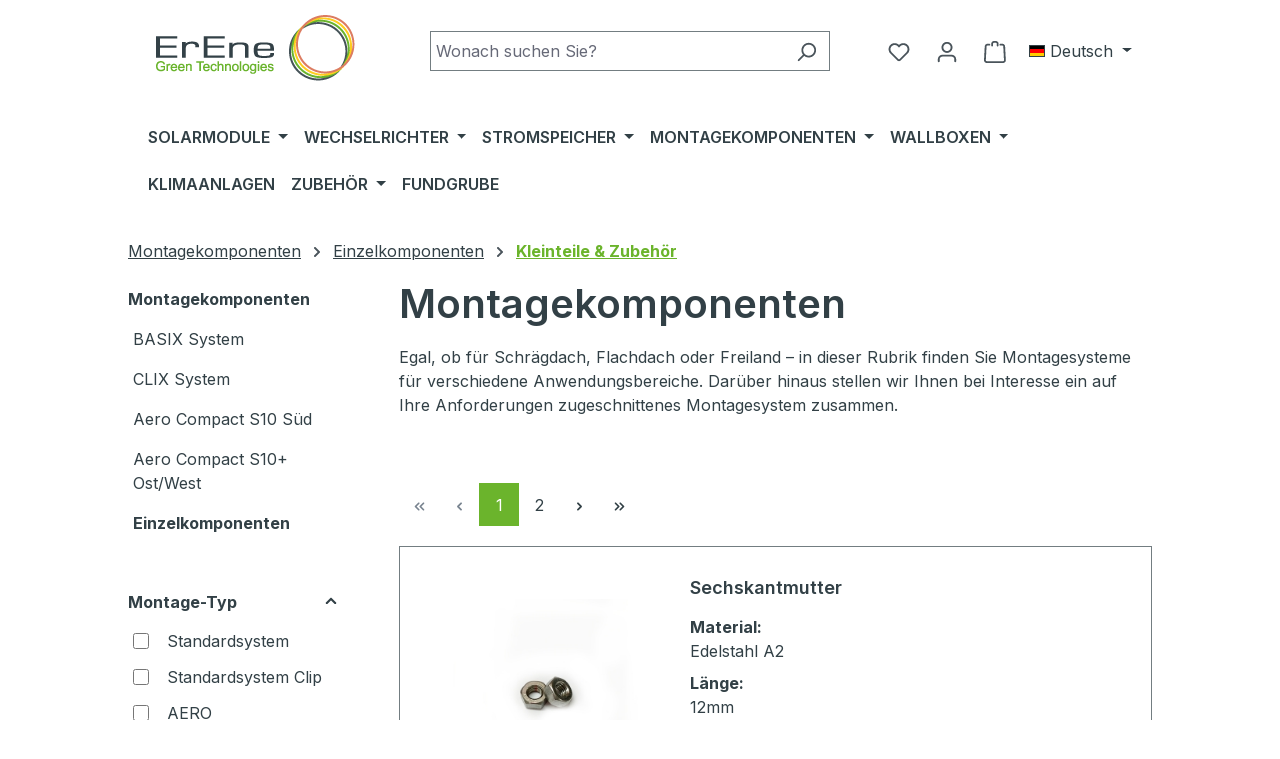

--- FILE ---
content_type: text/html; charset=UTF-8
request_url: https://shop.erene.de/montagekomponenten/kleinteile-zubehoer
body_size: 28344
content:
<!DOCTYPE html>
<html lang="de-DE"
      itemscope="itemscope"
      itemtype="https://schema.org/WebPage">


    
                            
    <head>
                                    <meta charset="utf-8">
            
                            <meta name="viewport"
                      content="width=device-width, initial-scale=1, shrink-to-fit=no">
            
                            <meta name="author"
                      content="">
                <meta name="robots"
                      content="index,follow">
                <meta name="revisit-after"
                      content="15 days">
                <meta name="keywords"
                      content="Montagezubehör, Montagekomponenten, Photovoltaik">
                <meta name="description"
                      content="Das passende Montagezubehör für Ihr Solarprojekt: jetzt im ErEne PV-Großhandel online einkaufen! ✅ bequem und sicher!">
            
                                                <meta property="og:url"
                          content="https://shop.erene.de/montagekomponenten/kleinteile-zubehoer">
                    <meta property="og:type"
                          content="website">
                    <meta property="og:site_name"
                          content="ErEne Green Technologies GmbH">
                    <meta property="og:title"
                          content="Kleinteile &amp; Zubehör | PV-Montage | ErEne">
                    <meta property="og:description"
                          content="Das passende Montagezubehör für Ihr Solarprojekt: jetzt im ErEne PV-Großhandel online einkaufen! ✅ bequem und sicher!">
                    <meta property="og:image"
                          content="https://shop.erene.de/media/74/38/85/1717413990/Logo-ErEne_Q4-2023.png?ts=1717414078">

                    <meta name="twitter:card"
                          content="summary">
                    <meta name="twitter:site"
                          content="ErEne Green Technologies GmbH">
                    <meta name="twitter:title"
                          content="Kleinteile &amp; Zubehör | PV-Montage | ErEne">
                    <meta name="twitter:description"
                          content="Das passende Montagezubehör für Ihr Solarprojekt: jetzt im ErEne PV-Großhandel online einkaufen! ✅ bequem und sicher!">
                    <meta name="twitter:image"
                          content="https://shop.erene.de/media/74/38/85/1717413990/Logo-ErEne_Q4-2023.png?ts=1717414078">
                            
                            <meta itemprop="copyrightHolder"
                      content="ErEne Green Technologies GmbH">
                <meta itemprop="copyrightYear"
                      content="">
                <meta itemprop="isFamilyFriendly"
                      content="false">
                <meta itemprop="image"
                      content="https://shop.erene.de/media/74/38/85/1717413990/Logo-ErEne_Q4-2023.png?ts=1717414078">
            
                                            <meta name="theme-color"
                      content="#fff">
                            
                                                
                    <link rel="icon" href="https://shop.erene.de/media/86/0a/67/1659941177/index.ico?ts=1659941177">
        
                                <link rel="apple-touch-icon"
                  href="https://shop.erene.de/media/93/09/2a/1661319698/shop-logo-erene-green-technologies_237x83.svg?ts=1661319698">
                    
                                    <link rel="canonical" href="https://shop.erene.de/montagekomponenten/kleinteile-zubehoer">
                    
                    <title itemprop="name">
                Kleinteile &amp; Zubehör | PV-Montage | ErEne            </title>
        
                                                                        <link rel="stylesheet"
                      href="https://shop.erene.de/theme/299737be5dd06d8d92c1e51ada2444b6/css/all.css?1764761596">
                                    
                    
    <script>
        window.features = JSON.parse('\u007B\u0022V6_5_0_0\u0022\u003Atrue,\u0022v6.5.0.0\u0022\u003Atrue,\u0022V6_6_0_0\u0022\u003Atrue,\u0022v6.6.0.0\u0022\u003Atrue,\u0022V6_7_0_0\u0022\u003Atrue,\u0022v6.7.0.0\u0022\u003Atrue,\u0022V6_8_0_0\u0022\u003Afalse,\u0022v6.8.0.0\u0022\u003Afalse,\u0022DISABLE_VUE_COMPAT\u0022\u003Atrue,\u0022disable.vue.compat\u0022\u003Atrue,\u0022ACCESSIBILITY_TWEAKS\u0022\u003Atrue,\u0022accessibility.tweaks\u0022\u003Atrue,\u0022TELEMETRY_METRICS\u0022\u003Afalse,\u0022telemetry.metrics\u0022\u003Afalse,\u0022FLOW_EXECUTION_AFTER_BUSINESS_PROCESS\u0022\u003Afalse,\u0022flow.execution.after.business.process\u0022\u003Afalse,\u0022PERFORMANCE_TWEAKS\u0022\u003Afalse,\u0022performance.tweaks\u0022\u003Afalse,\u0022CACHE_CONTEXT_HASH_RULES_OPTIMIZATION\u0022\u003Afalse,\u0022cache.context.hash.rules.optimization\u0022\u003Afalse,\u0022CACHE_REWORK\u0022\u003Afalse,\u0022cache.rework\u0022\u003Afalse,\u0022DEFERRED_CART_ERRORS\u0022\u003Afalse,\u0022deferred.cart.errors\u0022\u003Afalse,\u0022PRODUCT_ANALYTICS\u0022\u003Afalse,\u0022product.analytics\u0022\u003Afalse,\u0022REPEATED_PAYMENT_FINALIZE\u0022\u003Afalse,\u0022repeated.payment.finalize\u0022\u003Afalse,\u0022METEOR_TEXT_EDITOR\u0022\u003Afalse,\u0022meteor.text.editor\u0022\u003Afalse\u007D');
    </script>
        
                                                                
            <script>
                                    window.gtagActive = true;
                    window.gtagURL = 'https://www.googletagmanager.com/gtag/js?id=G-1K2MHNP7NZ';
                                        window.controllerName = 'navigation';
                                        window.actionName = 'index';
                    window.activeRoute = 'frontend.navigation.page';
                    window.trackOrders = '1';
                    window.gtagTrackingId = 'G-1K2MHNP7NZ';
                    window.dataLayer = window.dataLayer || [];
                    window.gtagConfig = {
                        'anonymize_ip': '1',
                        'cookie_domain': 'none',
                        'cookie_prefix': '_swag_ga',
                    };

                    function gtag() { dataLayer.push(arguments); }
                            </script>
            
                        <script>
                (() => {
                    const analyticsStorageEnabled = document.cookie.split(';').some((item) => item.trim().includes('google-analytics-enabled=1'));
                    const adsEnabled = document.cookie.split(';').some((item) => item.trim().includes('google-ads-enabled=1'));

                    // Always set default consent (only denied is allowed with default)
                    gtag('consent', 'default', {
                        'ad_user_data': 'denied',
                        'ad_storage': 'denied',
                        'ad_personalization': 'denied',
                        'analytics_storage': 'denied'
                    });

                    // Only update consents that were granted
                    const consentUpdate = {};

                    if (adsEnabled) {
                        consentUpdate.ad_user_data = 'granted';
                        consentUpdate.ad_storage = 'granted';
                        consentUpdate.ad_personalization = 'granted';
                    }

                    if (analyticsStorageEnabled) {
                        consentUpdate.analytics_storage = 'granted';
                    }

                    if (Object.keys(consentUpdate).length > 0) {
                        gtag('consent', 'update', consentUpdate);
                    }
                })();
            </script>
                    
                            
            
                
                                    <script>
                    window.useDefaultCookieConsent = true;
                </script>
                    
                                    <script>
                window.activeNavigationId = 'e667f89cccb24467b5b74203185ab77e';
                window.activeRoute = 'frontend.navigation.page';
                window.activeRouteParameters = '\u007B\u0022_httpCache\u0022\u003Atrue,\u0022navigationId\u0022\u003A\u0022e667f89cccb24467b5b74203185ab77e\u0022\u007D';
                window.router = {
                    'frontend.cart.offcanvas': '/checkout/offcanvas',
                    'frontend.cookie.offcanvas': '/cookie/offcanvas',
                    'frontend.cookie.groups': '/cookie/groups',
                    'frontend.checkout.finish.page': '/checkout/finish',
                    'frontend.checkout.info': '/widgets/checkout/info',
                    'frontend.menu.offcanvas': '/widgets/menu/offcanvas',
                    'frontend.cms.page': '/widgets/cms',
                    'frontend.cms.navigation.page': '/widgets/cms/navigation',
                    'frontend.country.country-data': '/country/country-state-data',
                    'frontend.app-system.generate-token': '/app-system/Placeholder/generate-token',
                    'frontend.gateway.context': '/gateway/context',
                    'frontend.cookie.consent.offcanvas': '/cookie/consent-offcanvas',
                    'frontend.account.login.page': '/account/login',
                    };
                window.salesChannelId = '4c5c6318a7b848fa86f4a4d29587b8fb';
            </script>
        
    <script>
        window.router['frontend.compare.offcanvas'] = '/compare/offcanvas';
        window.router['frontend.compare.content'] = '/compare/content';
    </script>

                                <script>
                
                window.breakpoints = JSON.parse('\u007B\u0022xs\u0022\u003A0,\u0022sm\u0022\u003A576,\u0022md\u0022\u003A768,\u0022lg\u0022\u003A992,\u0022xl\u0022\u003A1200,\u0022xxl\u0022\u003A1400\u007D');
            </script>
        
                                    <script>
                    window.customerLoggedInState = 0;

                    window.wishlistEnabled = 1;
                </script>
                    
                            <script>
            document.addEventListener('DOMContentLoaded', function () {
                try {
                    const enableLoginRedirect = true;
                    const enableRegisterRedirect = true;

                    if (!enableLoginRedirect && !enableRegisterRedirect) {
                    } else {
                        if(!false) {
                            let currentRoute = 'frontend.navigation.page';
                            let routeParams = {"_httpCache":true,"navigationId":"e667f89cccb24467b5b74203185ab77e"};
                            let queryParams = [];

                            if (currentRoute === 'frontend.cms.navigation.page') {
                                currentRoute = 'frontend.navigation.page';

                                // Remove parameters
                                ['XmlHttpRequest', 'slots', 'no-aggregations'].forEach(param => {
                                    if (routeParams && routeParams[param]) delete routeParams[param];
                                    if (queryParams && queryParams[param]) delete queryParams[param];
                                });
                            }

                            let mergedParams = Object.assign({}, routeParams || {}, queryParams || {});
                            mergedParams.isRedirect = true;

                            const redirectTo = currentRoute;
                            const redirectParameters = JSON.stringify(mergedParams);

                            // Login button
                            if (enableLoginRedirect) {
                                // Compatibility with AcrisAccountCartCheckout direct to login/register page account icon link
                                let loginButton = document.querySelector('.account-menu a.account-menu-btn');

                                if (!loginButton) {
                                    loginButton = document.querySelector('.account-menu-login a.account-menu-login-button');
                                }

                                const url = new URL(loginButton.href || '/account/login', window.location.origin);
                                if (!url.searchParams.has('redirectTo')) {
                                    url.searchParams.set('redirectTo', redirectTo);
                                    url.searchParams.set('redirectParameters', redirectParameters);
                                    loginButton.href = url.toString();
                                }
                            }

                            // Register link
                            if (enableRegisterRedirect) {
                                let registerLink = document.querySelector('.account-menu-login .account-menu-register a');
                                const url = new URL(registerLink.href || '/account/login', window.location.origin);
                                if (!url.searchParams.has('redirectTo')) {
                                    url.searchParams.set('redirectTo', redirectTo);
                                    url.searchParams.set('redirectParameters', redirectParameters);
                                    url.searchParams.set('isRegister', true);
                                    registerLink.href = url.toString();
                                }
                            }
                        }
                    }
                } catch (e) {
                }
            });
        </script>
    
        <script src="https://shop.erene.de/bundles/netzkollektivjquery/jquery-3.5.1.slim.min.js?1764761592"></script>



                        
    <script>
        window.validationMessages = JSON.parse('\u007B\u0022required\u0022\u003A\u0022Die\u0020Eingabe\u0020darf\u0020nicht\u0020leer\u0020sein.\u0022,\u0022email\u0022\u003A\u0022Ung\\u00fcltige\u0020E\u002DMail\u002DAdresse.\u0020Die\u0020E\u002DMail\u0020ben\\u00f6tigt\u0020das\u0020Format\u0020\\\u0022nutzer\u0040beispiel.de\\\u0022.\u0022,\u0022confirmation\u0022\u003A\u0022Ihre\u0020Eingaben\u0020sind\u0020nicht\u0020identisch.\u0022,\u0022minLength\u0022\u003A\u0022Die\u0020Eingabe\u0020ist\u0020zu\u0020kurz.\u0022,\u0022grecaptcha\u0022\u003A\u0022Bitte\u0020akzeptieren\u0020Sie\u0020die\u0020technisch\u0020erforderlichen\u0020Cookies,\u0020um\u0020die\u0020reCAPTCHA\u002D\\u00dcberpr\\u00fcfung\u0020zu\u0020erm\\u00f6glichen.\u0022\u007D');
    </script>
        
                                                            <script>
                        window.themeJsPublicPath = 'https://shop.erene.de/theme/299737be5dd06d8d92c1e51ada2444b6/js/';
                    </script>
                                            <script type="text/javascript" src="https://shop.erene.de/theme/299737be5dd06d8d92c1e51ada2444b6/js/storefront/storefront.js?1764761596" defer></script>
                                            <script type="text/javascript" src="https://shop.erene.de/theme/299737be5dd06d8d92c1e51ada2444b6/js/swag-pay-pal/swag-pay-pal.js?1764761596" defer></script>
                                            <script type="text/javascript" src="https://shop.erene.de/theme/299737be5dd06d8d92c1e51ada2444b6/js/faesslich-features-on-products/faesslich-features-on-products.js?1764761596" defer></script>
                                            <script type="text/javascript" src="https://shop.erene.de/theme/299737be5dd06d8d92c1e51ada2444b6/js/digi1-cms-element-collapse/digi1-cms-element-collapse.js?1764761596" defer></script>
                                            <script type="text/javascript" src="https://shop.erene.de/theme/299737be5dd06d8d92c1e51ada2444b6/js/emcgn-gewerbeschein/emcgn-gewerbeschein.js?1764761596" defer></script>
                                            <script type="text/javascript" src="https://shop.erene.de/theme/299737be5dd06d8d92c1e51ada2444b6/js/frosh-product-compare/frosh-product-compare.js?1764761596" defer></script>
                                            <script type="text/javascript" src="https://shop.erene.de/theme/299737be5dd06d8d92c1e51ada2444b6/js/er-ene-theme/er-ene-theme.js?1764761596" defer></script>
                                                        

    
        </head>

        <body class="is-ctl-navigation is-act-index is-active-route-frontend-navigation-page">

            
                
    
    
            <div id="page-top" class="skip-to-content bg-primary-subtle text-primary-emphasis overflow-hidden" tabindex="-1">
            <div class="container skip-to-content-container d-flex justify-content-center visually-hidden-focusable">
                                                                                        <a href="#content-main" class="skip-to-content-link d-inline-flex text-decoration-underline m-1 p-2 fw-bold gap-2">
                                Zum Hauptinhalt springen
                            </a>
                                            
                                                                        <a href="#header-main-search-input" class="skip-to-content-link d-inline-flex text-decoration-underline m-1 p-2 fw-bold gap-2 d-none d-sm-block">
                                Zur Suche springen
                            </a>
                                            
                                                                        <a href="#main-navigation-menu" class="skip-to-content-link d-inline-flex text-decoration-underline m-1 p-2 fw-bold gap-2 d-none d-lg-block">
                                Zur Hauptnavigation springen
                            </a>
                                                                        </div>
        </div>
        
                            <noscript class="noscript-main">
                
    <div role="alert"
         aria-live="polite"
         class="alert alert-info d-flex align-items-center">

                                                                        
                                                    <span class="icon icon-info" aria-hidden="true">
                                        <svg xmlns="http://www.w3.org/2000/svg" xmlns:xlink="http://www.w3.org/1999/xlink" width="24" height="24" viewBox="0 0 24 24"><defs><path d="M12 7c.5523 0 1 .4477 1 1s-.4477 1-1 1-1-.4477-1-1 .4477-1 1-1zm1 9c0 .5523-.4477 1-1 1s-1-.4477-1-1v-5c0-.5523.4477-1 1-1s1 .4477 1 1v5zm11-4c0 6.6274-5.3726 12-12 12S0 18.6274 0 12 5.3726 0 12 0s12 5.3726 12 12zM12 2C6.4772 2 2 6.4772 2 12s4.4772 10 10 10 10-4.4772 10-10S17.5228 2 12 2z" id="icons-default-info" /></defs><use xlink:href="#icons-default-info" fill="#758CA3" fill-rule="evenodd" /></svg>
                    </span>                                                    
                                    
                    <div class="alert-content-container">
                                                    
                    <div class="alert-content">
        
            
            Um unseren Shop in vollem Umfang nutzen zu können, empfehlen wir Ihnen Javascript in Ihrem Browser zu aktivieren.
            </div>

                                                                </div>
            </div>
            </noscript>
        
                                
    
        <header class="header-main">
                            <div class="container">
                                    <div class="top-bar d-none d-lg-block">
        
                            <nav class="top-bar-nav d-flex justify-content-end gap-3"
                     aria-label="Shop-Einstellungen">
                    
                                                            
                                        </nav>
                        </div>
    
            <div class="row align-items-center header-row">
                            <div class="col-12 col-lg-auto header-logo-col">
                        <div class="header-logo-main text-center">
                    <a class="header-logo-main-link"
               href="/"
               title="Zur Startseite gehen">
                                    <picture class="header-logo-picture d-block m-auto">
                                                                            
                                                                            
                                                                                    <img src="https://shop.erene.de/media/74/38/85/1717413990/Logo-ErEne_Q4-2023.png?ts=1717414078"
                                     alt="Zur Startseite gehen"
                                     class="img-fluid header-logo-main-img">
                                                                        </picture>
                            </a>
            </div>
                </div>
            
                            <div class="col-12 order-2 col-sm order-sm-1 header-search-col">
                    <div class="row">
                        <div class="col-sm-auto d-none d-sm-block d-lg-none">
                                                            <div class="nav-main-toggle">
                                                                            <button
                                                class="btn nav-main-toggle-btn header-actions-btn"
                                                type="button"
                                                                                                                                                    data-off-canvas-menu="true"
                                                                                                aria-label="Menü"
                                        >
                                                                                            <span class="icon icon-stack" aria-hidden="true">
                                        <svg xmlns="http://www.w3.org/2000/svg" xmlns:xlink="http://www.w3.org/1999/xlink" width="24" height="24" viewBox="0 0 24 24"><defs><path d="M3 13c-.5523 0-1-.4477-1-1s.4477-1 1-1h18c.5523 0 1 .4477 1 1s-.4477 1-1 1H3zm0-7c-.5523 0-1-.4477-1-1s.4477-1 1-1h18c.5523 0 1 .4477 1 1s-.4477 1-1 1H3zm0 14c-.5523 0-1-.4477-1-1s.4477-1 1-1h18c.5523 0 1 .4477 1 1s-.4477 1-1 1H3z" id="icons-default-stack" /></defs><use xlink:href="#icons-default-stack" fill="#758CA3" fill-rule="evenodd" /></svg>
                    </span>                                                                                    </button>
                                                                    </div>
                                                                                    </div>
                        <div class="col">
                            <div class="erene-logo-mobile">
                                    <div class="header-logo-main text-center">
                    <a class="header-logo-main-link"
               href="/"
               title="Zur Startseite gehen">
                                    <picture class="header-logo-picture d-block m-auto">
                                                                            
                                                                            
                                                                                    <img src="https://shop.erene.de/media/74/38/85/1717413990/Logo-ErEne_Q4-2023.png?ts=1717414078"
                                     alt="Zur Startseite gehen"
                                     class="img-fluid header-logo-main-img">
                                                                        </picture>
                            </a>
            </div>
                            </div>
                            
    <div class="collapse"
         id="searchCollapse">
        <div class="header-search my-2 m-sm-auto">
                            <form action="/search"
                      method="get"
                      data-search-widget="true"
                      data-search-widget-options="{&quot;searchWidgetMinChars&quot;:2}"
                      data-url="/suggest?search="
                      class="header-search-form js-search-form">
                                            <div class="input-group">
                                                            <input
                                    type="search"
                                    id="header-main-search-input"
                                    name="search"
                                    class="form-control header-search-input"
                                    autocomplete="off"
                                    autocapitalize="off"
                                    placeholder="Wonach suchen Sie?"
                                    aria-label="Wonach suchen Sie?"
                                    role="combobox"
                                    aria-autocomplete="list"
                                    aria-controls="search-suggest-listbox"
                                    aria-expanded="false"
                                    aria-describedby="search-suggest-result-info"
                                    value="">
                            
                                                            <button type="submit"
                                        class="btn header-search-btn"
                                        aria-label="Suchen">
                                    <span class="header-search-icon">
                                        <span class="icon icon-search" aria-hidden="true">
                                        <svg xmlns="http://www.w3.org/2000/svg" xmlns:xlink="http://www.w3.org/1999/xlink" width="24" height="24" viewBox="0 0 24 24"><defs><path d="M10.0944 16.3199 4.707 21.707c-.3905.3905-1.0237.3905-1.4142 0-.3905-.3905-.3905-1.0237 0-1.4142L8.68 14.9056C7.6271 13.551 7 11.8487 7 10c0-4.4183 3.5817-8 8-8s8 3.5817 8 8-3.5817 8-8 8c-1.8487 0-3.551-.627-4.9056-1.6801zM15 16c3.3137 0 6-2.6863 6-6s-2.6863-6-6-6-6 2.6863-6 6 2.6863 6 6 6z" id="icons-default-search" /></defs><use xlink:href="#icons-default-search" fill="#758CA3" fill-rule="evenodd" /></svg>
                    </span>                                    </span>
                                </button>
                            
                                                            <button class="btn header-close-btn js-search-close-btn d-none"
                                        type="button"
                                        aria-label="Die Dropdown-Suche schließen">
                                    <span class="header-close-icon">
                                        <span class="icon icon-x" aria-hidden="true">
                                        <svg xmlns="http://www.w3.org/2000/svg" xmlns:xlink="http://www.w3.org/1999/xlink" width="24" height="24" viewBox="0 0 24 24"><defs><path d="m10.5858 12-7.293-7.2929c-.3904-.3905-.3904-1.0237 0-1.4142.3906-.3905 1.0238-.3905 1.4143 0L12 10.5858l7.2929-7.293c.3905-.3904 1.0237-.3904 1.4142 0 .3905.3906.3905 1.0238 0 1.4143L13.4142 12l7.293 7.2929c.3904.3905.3904 1.0237 0 1.4142-.3906.3905-1.0238.3905-1.4143 0L12 13.4142l-7.2929 7.293c-.3905.3904-1.0237.3904-1.4142 0-.3905-.3906-.3905-1.0238 0-1.4143L10.5858 12z" id="icons-default-x" /></defs><use xlink:href="#icons-default-x" fill="#758CA3" fill-rule="evenodd" /></svg>
                    </span>                                    </span>
                                </button>
                                                    </div>
                                    </form>
                    </div>
    </div>
                        </div>
                    </div>
                </div>
            
                            <div class="col-12 order-1 col-sm-auto order-sm-2 header-actions-col">
                    <div class="row ">
                                                    <div class="col d-sm-none">
                                <div class="menu-button">
                                                                            <button
                                                class="btn nav-main-toggle-btn header-actions-btn"
                                                type="button"
                                                                                                                                                    data-off-canvas-menu="true"
                                                                                                aria-label="Menü"
                                        >
                                                                                            <span class="icon icon-stack" aria-hidden="true">
                                        <svg xmlns="http://www.w3.org/2000/svg" xmlns:xlink="http://www.w3.org/1999/xlink" width="24" height="24" viewBox="0 0 24 24"><use xlink:href="#icons-default-stack" fill="#758CA3" fill-rule="evenodd" /></svg>
                    </span>                                                                                    </button>
                                                                    </div>
                            </div>
                                                    
                                                    <div class="col-auto d-s-none">
                                <div class="search-toggle">
                                    <button class="btn header-actions-btn search-toggle-btn js-search-toggle-btn collapsed"
                                            type="button"
                                            data-bs-toggle="collapse"
                                            data-bs-target="#searchCollapse"
                                            aria-expanded="false"
                                            aria-controls="searchCollapse"
                                            aria-label="Suchen">
                                        <span class="icon icon-search" aria-hidden="true">
                                        <svg xmlns="http://www.w3.org/2000/svg" xmlns:xlink="http://www.w3.org/1999/xlink" width="24" height="24" viewBox="0 0 24 24"><use xlink:href="#icons-default-search" fill="#758CA3" fill-rule="evenodd" /></svg>
                    </span>                                    </button>
                                </div>
                            </div>
                        
                                                                                    <div class="col-auto">
                                    <div class="header-wishlist">
                                        <a class="btn header-wishlist-btn header-actions-btn"
                                           href="/wishlist"
                                           title="Merkzettel"
                                           aria-label="Merkzettel">
                                                
            <span class="header-wishlist-icon">
            <span class="icon icon-heart" aria-hidden="true">
                                        <svg xmlns="http://www.w3.org/2000/svg" xmlns:xlink="http://www.w3.org/1999/xlink" width="24" height="24" viewBox="0 0 24 24"><defs><path d="M20.0139 12.2998c1.8224-1.8224 1.8224-4.7772 0-6.5996-1.8225-1.8225-4.7772-1.8225-6.5997 0L12 7.1144l-1.4142-1.4142c-1.8225-1.8225-4.7772-1.8225-6.5997 0-1.8224 1.8224-1.8224 4.7772 0 6.5996l7.519 7.519a.7.7 0 0 0 .9899 0l7.5189-7.519zm1.4142 1.4142-7.519 7.519c-1.0543 1.0544-2.7639 1.0544-3.8183 0L2.572 13.714c-2.6035-2.6035-2.6035-6.8245 0-9.428 2.6035-2.6035 6.8246-2.6035 9.4281 0 2.6035-2.6035 6.8246-2.6035 9.428 0 2.6036 2.6035 2.6036 6.8245 0 9.428z" id="icons-default-heart" /></defs><use xlink:href="#icons-default-heart" fill="#758CA3" fill-rule="evenodd" /></svg>
                    </span>        </span>
    
    
    
    <span class="badge bg-primary header-wishlist-badge"
          id="wishlist-basket"
          data-wishlist-storage="true"
          data-wishlist-storage-options="{&quot;listPath&quot;:&quot;\/wishlist\/list&quot;,&quot;mergePath&quot;:&quot;\/wishlist\/merge&quot;,&quot;pageletPath&quot;:&quot;\/wishlist\/merge\/pagelet&quot;}"
          data-wishlist-widget="true"
          data-wishlist-widget-options="{&quot;showCounter&quot;:true}"
          aria-labelledby="wishlist-basket-live-area"
    ></span>

    <span class="visually-hidden"
          id="wishlist-basket-live-area"
          data-wishlist-live-area-text="Du hast %counter% Produkte auf dem Merkzettel"
          aria-live="polite"
    ></span>
                                        </a>
                                    </div>
                                </div>
                                                    
                                                    <div class="col-auto">
                                <div class="account-menu">
                                        <div class="dropdown">
                    <button class="btn account-menu-btn header-actions-btn"
                    type="button"
                    id="accountWidget"
                    data-account-menu="true"
                    data-bs-toggle="dropdown"
                    aria-haspopup="true"
                    aria-expanded="false"
                    aria-label="Ihr Konto"
                    title="Ihr Konto">
                <span class="icon icon-avatar" aria-hidden="true">
                                        <svg xmlns="http://www.w3.org/2000/svg" xmlns:xlink="http://www.w3.org/1999/xlink" width="24" height="24" viewBox="0 0 24 24"><defs><path d="M12 3C9.7909 3 8 4.7909 8 7c0 2.2091 1.7909 4 4 4 2.2091 0 4-1.7909 4-4 0-2.2091-1.7909-4-4-4zm0-2c3.3137 0 6 2.6863 6 6s-2.6863 6-6 6-6-2.6863-6-6 2.6863-6 6-6zM4 22.099c0 .5523-.4477 1-1 1s-1-.4477-1-1V20c0-2.7614 2.2386-5 5-5h10.0007c2.7614 0 5 2.2386 5 5v2.099c0 .5523-.4477 1-1 1s-1-.4477-1-1V20c0-1.6569-1.3431-3-3-3H7c-1.6569 0-3 1.3431-3 3v2.099z" id="icons-default-avatar" /></defs><use xlink:href="#icons-default-avatar" fill="#758CA3" fill-rule="evenodd" /></svg>
                    </span>            </button>
        
                    <div class="dropdown-menu dropdown-menu-end account-menu-dropdown js-account-menu-dropdown"
                 aria-labelledby="accountWidget">
                

        
            <div class="offcanvas-header">
                            <button class="btn btn-secondary offcanvas-close js-offcanvas-close">
                                            <span class="icon icon-x icon-sm" aria-hidden="true">
                                        <svg xmlns="http://www.w3.org/2000/svg" xmlns:xlink="http://www.w3.org/1999/xlink" width="24" height="24" viewBox="0 0 24 24"><use xlink:href="#icons-default-x" fill="#758CA3" fill-rule="evenodd" /></svg>
                    </span>                    
                                            Menü schließen
                                    </button>
                    </div>
    
            <div class="offcanvas-body">
                <div class="account-menu">
                                    <div class="dropdown-header account-menu-header">
                    Ihr Konto
                </div>
                    
                                    <div class="account-menu-login">
                                            <a href="/account/login"
                           title="Anmelden"
                           class="btn btn-primary account-menu-login-button">
                            Anmelden
                        </a>
                    
                                            <div class="account-menu-register">
                            oder
                            <a href="/account/login"
                               title="Registrieren">
                                registrieren
                            </a>
                        </div>
                                    </div>
                    
                    <div class="account-menu-links">
                    <div class="header-account-menu">
        <div class="card account-menu-inner">
                                        
                                                <nav class="list-group list-group-flush account-aside-list-group">
                                                                                    <a href="/account"
                                   title="Übersicht"
                                   class="list-group-item list-group-item-action account-aside-item"
                                   >
                                    Übersicht
                                </a>
                            
                                                            <a href="/account/profile"
                                   title="Persönliches Profil"
                                   class="list-group-item list-group-item-action account-aside-item"
                                   >
                                    Persönliches Profil
                                </a>
                            
                                                                                                                            <a href="/account/address"
                                   title="Adressen"
                                   class="list-group-item list-group-item-action account-aside-item"
                                   >
                                    Adressen
                                </a>
                            
                                                            <a href="/account/order"
                                   title="Bestellungen"
                                   class="list-group-item list-group-item-action account-aside-item"
                                   >
                                    Bestellungen
                                </a>
                                                                        </nav>
                            
                                                </div>
    </div>
            </div>
            </div>
        </div>
                </div>
            </div>
                                </div>
                            </div>
                        
                                                                                <div class="col-auto">
                                <div
                                    class="header-cart"
                                    data-off-canvas-cart="true"
                                >
                                    <a
                                        class="btn header-cart-btn header-actions-btn"
                                        href="/checkout/cart"
                                        data-cart-widget="true"
                                        title="Warenkorb"
                                        aria-labelledby="cart-widget-aria-label"
                                        aria-haspopup="true"
                                    >
                                                    <span class="header-cart-icon">
        <span class="icon icon-bag" aria-hidden="true">
                                        <svg xmlns="http://www.w3.org/2000/svg" xmlns:xlink="http://www.w3.org/1999/xlink" width="24" height="24" viewBox="0 0 24 24"><defs><path d="M5.892 3c.5523 0 1 .4477 1 1s-.4477 1-1 1H3.7895a1 1 0 0 0-.9986.9475l-.7895 15c-.029.5515.3946 1.0221.9987 1.0525h17.8102c.5523 0 1-.4477.9986-1.0525l-.7895-15A1 1 0 0 0 20.0208 5H17.892c-.5523 0-1-.4477-1-1s.4477-1 1-1h2.1288c1.5956 0 2.912 1.249 2.9959 2.8423l.7894 15c.0035.0788.0035.0788.0042.1577 0 1.6569-1.3432 3-3 3H3c-.079-.0007-.079-.0007-.1577-.0041-1.6546-.0871-2.9253-1.499-2.8382-3.1536l.7895-15C.8775 4.249 2.1939 3 3.7895 3H5.892zm4 2c0 .5523-.4477 1-1 1s-1-.4477-1-1V3c0-1.6569 1.3432-3 3-3h2c1.6569 0 3 1.3431 3 3v2c0 .5523-.4477 1-1 1s-1-.4477-1-1V3c0-.5523-.4477-1-1-1h-2c-.5523 0-1 .4477-1 1v2z" id="icons-default-bag" /></defs><use xlink:href="#icons-default-bag" fill="#758CA3" fill-rule="evenodd" /></svg>
                    </span>        </span>
                                                </a>
                                </div>
                            </div>
                        
                            <div class="col-auto">
                                                
            <div class="top-bar-nav-item top-bar-language">
                            <form method="post"
                      action="/checkout/language"
                      class="language-form"
                      data-form-add-dynamic-redirect="true">
                                                                                            
                        <div class="languages-menu dropdown">
                            <button class="btn dropdown-toggle top-bar-nav-btn"
                                    type="button"
                                    id="languagesDropdown-top-bar"
                                    data-bs-toggle="dropdown"
                                    aria-haspopup="true"
                                    aria-expanded="false"
                                    aria-label="Sprache ändern (Deutsch ist die aktuelle Sprache)">
                                                                                                            <span aria-hidden="true" class="top-bar-list-icon language-flag country-de language-de"></span>
                                                                        <span class="top-bar-nav-text d-none d-md-inline">Deutsch</span>
                                                            </button>

                                                            <ul class="top-bar-list dropdown-menu dropdown-menu-end"
                                    aria-label="Verfügbare Sprachen">
                                                                            
                                        <li class="top-bar-list-item active">
                                                                                                                                                                                            
                                                <button class="dropdown-item d-flex align-items-center gap-2 active" type="submit" name="languageId" id="top-bar-2fbb5fe2e29a4d70aa5854ce7ce3e20b" value="2fbb5fe2e29a4d70aa5854ce7ce3e20b">
                                                                                                                                                                        <span aria-hidden="true" class="top-bar-list-icon language-flag country-de language-de"></span>
                                                            Deutsch
                                                                                                                                                            </button>

                                                                                                                                    </li>
                                                                            
                                        <li class="top-bar-list-item">
                                                                                                                                                                                            
                                                <button class="dropdown-item d-flex align-items-center gap-2" type="submit" name="languageId" id="top-bar-f3dbd38ad5304493823c731f66281ec5" value="f3dbd38ad5304493823c731f66281ec5">
                                                                                                                                                                        <span aria-hidden="true" class="top-bar-list-icon language-flag country-gb language-en"></span>
                                                            English
                                                                                                                                                            </button>

                                                                                                                                    </li>
                                                                    </ul>
                                                    </div>
                    
                                    </form>
                    </div>
                                </div>
                                            </div>
                </div>
                    </div>
                    </div>
                    </header>
    
            <div class="nav-main">
                                <div class="container">
        
                    <nav class="navbar navbar-expand-lg main-navigation-menu"
                 id="main-navigation-menu"
                 itemscope="itemscope"
                 itemtype="https://schema.org/SiteNavigationElement"
                 data-navbar="true"
                 data-navbar-options="{&quot;pathIdList&quot;:[&quot;d15717d4deb541808d1649c7d620c0bf&quot;]}"
                 aria-label="Hauptnavigation"
            >
                <div class="collapse navbar-collapse" id="main_nav">
                    <ul class="navbar-nav main-navigation-menu-list flex-wrap">
                        
                                                                            
                                                                                                                                                                                                                    
                                    
        
                                                                                <li class="nav-item nav-item-9e83fc3c1a13419c8904d717741c4b9f dropdown position-static">
                                                                                            <a class="nav-link nav-item-9e83fc3c1a13419c8904d717741c4b9f-link root main-navigation-link p-2 dropdown-toggle"
                                                   href="https://shop.erene.de/solarmodule"
                                                   data-bs-toggle="dropdown"                                                                                                      itemprop="url"
                                                   title="Solarmodule"
                                                >
                                                                                                            <span itemprop="name" class="main-navigation-link-text">Solarmodule</span>
                                                                                                    </a>
                                            
                                                                                                                                                <div class="dropdown-menu w-100 p-4">
                                                                
            <div class="row">
                            <div class="col">
                    <div class="navigation-flyout-category-link">
                                                                                    <a href="https://shop.erene.de/solarmodule"
                                   itemprop="url"
                                   title="Solarmodule">
                                                                            Zur Kategorie Solarmodule
                                                                    </a>
                                                                        </div>
                </div>
            
                            <div class="col-auto">
                    <button class="navigation-flyout-close js-close-flyout-menu btn-close" aria-label="Menü schließen">
                                                                                                                            </button>
                </div>
                    </div>
    
            <div class="row navigation-flyout-content">
                            <div class="col">
                    <div class="">
                                                        
                
    <div class="row navigation-flyout-categories is-level-0">
                                                        
                
    
                    <div class="col-3 ">
                        
    
                                                        <a class="nav-item nav-item-0191bc10a0d07513a5aa795a69bb11fb nav-link nav-item-0191bc10a0d07513a5aa795a69bb11fb-link navigation-flyout-link is-level-0"
                               href="https://shop.erene.de/Solarmodule/Aiko/"
                               itemprop="url"
                                                              title="Aiko">
                                <span itemprop="name">Aiko</span>
                            </a>
                                            

    
                                                                                </div>
            

                                                            
                
    
                    <div class="col-3 navigation-flyout-col">
                        
    
                                                        <a class="nav-item nav-item-0191931068e6701ea9cd9824f97c1b5c nav-link nav-item-0191931068e6701ea9cd9824f97c1b5c-link navigation-flyout-link is-level-0"
                               href="https://shop.erene.de/Solarmodule/ASWS/"
                               itemprop="url"
                                                              title="ASWS">
                                <span itemprop="name">ASWS</span>
                            </a>
                                            

    
                                                                                </div>
            

                                                            
                
    
                    <div class="col-3 navigation-flyout-col">
                        
    
                                                        <a class="nav-item nav-item-01922852fd3273279fac59da98e6dc17 nav-link nav-item-01922852fd3273279fac59da98e6dc17-link navigation-flyout-link is-level-0"
                               href="https://shop.erene.de/Solarmodule/Longi/"
                               itemprop="url"
                                                              title="Longi">
                                <span itemprop="name">Longi</span>
                            </a>
                                            

    
                                                                                </div>
            

                                                            
                
    
                    <div class="col-3 ">
                        
    
                                                        <a class="nav-item nav-item-019228d58cd17a7f8e08077ec0c1cab3 nav-link nav-item-019228d58cd17a7f8e08077ec0c1cab3-link navigation-flyout-link is-level-0"
                               href="https://shop.erene.de/Solarmodule/Ulica-Solar/"
                               itemprop="url"
                                                              title="Ulica Solar">
                                <span itemprop="name">Ulica Solar</span>
                            </a>
                                            

    
                                                                                </div>
            

                                                            
                
    
                    <div class="col-3 navigation-flyout-col">
                        
    
                                                        <a class="nav-item nav-item-0191931100a57b07857a291f99dfda44 nav-link nav-item-0191931100a57b07857a291f99dfda44-link navigation-flyout-link is-level-0"
                               href="https://shop.erene.de/Solarmodule/Talesun/"
                               itemprop="url"
                                                              title="Talesun">
                                <span itemprop="name">Talesun</span>
                            </a>
                                            

    
                                                                                </div>
            

                                                            
                
    
                    <div class="col-3 navigation-flyout-col">
                        
    
                                                        <a class="nav-item nav-item-0191931186ca77f8ac5cdd1a57efc936 nav-link nav-item-0191931186ca77f8ac5cdd1a57efc936-link navigation-flyout-link is-level-0"
                               href="https://shop.erene.de/Solarmodule/Trinasolar/"
                               itemprop="url"
                                                              title="Trinasolar">
                                <span itemprop="name">Trinasolar</span>
                            </a>
                                            

    
                                                                                </div>
            

                </div>
                                            </div>
                </div>
            
                                                </div>
                                                        </div>
                                                                                                                                    </li>
                                                                    

                                                                                                                                                                                                
                                    
        
                                                                                <li class="nav-item nav-item-d15717d4deb541808d1649c7d620c0bf dropdown position-static">
                                                                                            <a class="nav-link nav-item-d15717d4deb541808d1649c7d620c0bf-link root main-navigation-link p-2 dropdown-toggle"
                                                   href="https://shop.erene.de/wechselrichter"
                                                   data-bs-toggle="dropdown"                                                                                                      itemprop="url"
                                                   title="Wechselrichter"
                                                >
                                                                                                            <span itemprop="name" class="main-navigation-link-text">Wechselrichter</span>
                                                                                                    </a>
                                            
                                                                                                                                                <div class="dropdown-menu w-100 p-4">
                                                                
            <div class="row">
                            <div class="col">
                    <div class="navigation-flyout-category-link">
                                                                                    <a href="https://shop.erene.de/wechselrichter"
                                   itemprop="url"
                                   title="Wechselrichter">
                                                                            Zur Kategorie Wechselrichter
                                                                    </a>
                                                                        </div>
                </div>
            
                            <div class="col-auto">
                    <button class="navigation-flyout-close js-close-flyout-menu btn-close" aria-label="Menü schließen">
                                                                                                                            </button>
                </div>
                    </div>
    
            <div class="row navigation-flyout-content">
                            <div class="col">
                    <div class="">
                                                        
                
    <div class="row navigation-flyout-categories is-level-0">
                                                        
                
    
                    <div class="col-3 ">
                        
    
                                                        <a class="nav-item nav-item-019204db82747ad5b771ad7368beccb5 nav-link nav-item-019204db82747ad5b771ad7368beccb5-link navigation-flyout-link is-level-0"
                               href="https://shop.erene.de/Wechselrichter/Deye/"
                               itemprop="url"
                                                              title="Deye">
                                <span itemprop="name">Deye</span>
                            </a>
                                            

    
                                                                                </div>
            

                                                            
                
    
                    <div class="col-3 navigation-flyout-col">
                        
    
                                                        <a class="nav-item nav-item-e1abe64fa83c4aa0a26fb7ba4bf75baa nav-link nav-item-e1abe64fa83c4aa0a26fb7ba4bf75baa-link navigation-flyout-link is-level-0"
                               href="https://shop.erene.de/wechselrichter/foxess"
                               itemprop="url"
                                                              title="FoxESS">
                                <span itemprop="name">FoxESS</span>
                            </a>
                                            

    
                                                                                </div>
            

                                                            
                
    
                    <div class="col-3 navigation-flyout-col">
                        
    
                                                        <a class="nav-item nav-item-a6842199ef3d40df92a2a584fdddc80a nav-link nav-item-a6842199ef3d40df92a2a584fdddc80a-link navigation-flyout-link is-level-0"
                               href="https://shop.erene.de/wechselrichter/growatt"
                               itemprop="url"
                                                              title="Growatt">
                                <span itemprop="name">Growatt</span>
                            </a>
                                            

    
                                                                                </div>
            

                                                            
                
    
                    <div class="col-3 ">
                        
    
                                                        <a class="nav-item nav-item-0191feaf7d07747bbe3d48ab9d45b664 nav-link nav-item-0191feaf7d07747bbe3d48ab9d45b664-link navigation-flyout-link is-level-0"
                               href="https://shop.erene.de/Wechselrichter/Hoymiles/"
                               itemprop="url"
                                                              title="Hoymiles">
                                <span itemprop="name">Hoymiles</span>
                            </a>
                                            

    
                                                                                </div>
            

                                                            
                
    
                    <div class="col-3 navigation-flyout-col">
                        
    
                                                        <a class="nav-item nav-item-1a759e12b2b24f868a69c2873d75aadc nav-link nav-item-1a759e12b2b24f868a69c2873d75aadc-link navigation-flyout-link is-level-0"
                               href="https://shop.erene.de/Wechselrichter/Huawei/"
                               itemprop="url"
                                                              title="Huawei">
                                <span itemprop="name">Huawei</span>
                            </a>
                                            

    
                                                                                </div>
            

                                                            
                
    
                    <div class="col-3 navigation-flyout-col">
                        
    
                                                        <a class="nav-item nav-item-63285aeafc88441db53c8debd6b8d8ae nav-link nav-item-63285aeafc88441db53c8debd6b8d8ae-link navigation-flyout-link is-level-0"
                               href="https://shop.erene.de/wechselrichter/kaco"
                               itemprop="url"
                                                              title="KACO">
                                <span itemprop="name">KACO</span>
                            </a>
                                            

    
                                                                                </div>
            

                                                            
                
    
                    <div class="col-3 navigation-flyout-col">
                        
    
                                                        <a class="nav-item nav-item-0191b15a636e7e8982400922e57e9efd nav-link nav-item-0191b15a636e7e8982400922e57e9efd-link navigation-flyout-link is-level-0"
                               href="https://shop.erene.de/Wechselrichter/Kostal/"
                               itemprop="url"
                                                              title="Kostal">
                                <span itemprop="name">Kostal</span>
                            </a>
                                            

    
                                                                                </div>
            

                                                            
                
    
                    <div class="col-3 ">
                        
    
                                                        <a class="nav-item nav-item-0191eac4722f7c4f9fc787c1624c4ee7 nav-link nav-item-0191eac4722f7c4f9fc787c1624c4ee7-link navigation-flyout-link is-level-0"
                               href="https://shop.erene.de/Wechselrichter/Mikrowechselrichter/"
                               itemprop="url"
                                                              title="Mikrowechselrichter">
                                <span itemprop="name">Mikrowechselrichter</span>
                            </a>
                                            

    
                                                                                </div>
            

                                                            
                
    
                    <div class="col-3 navigation-flyout-col">
                        
    
                                                        <a class="nav-item nav-item-e0248b2a8b264d5384f855470aa760cb nav-link nav-item-e0248b2a8b264d5384f855470aa760cb-link navigation-flyout-link is-level-0"
                               href="https://shop.erene.de/wechselrichter/sma"
                               itemprop="url"
                                                              title="SMA">
                                <span itemprop="name">SMA</span>
                            </a>
                                            

    
                                                                            
    
    <div class="navigation-flyout-categories is-level-1">
                                                        
                
    
                    <div class="">
                        
    
                                                        <a class="nav-item nav-item-0197d44e899e7a08b394348a149f9ea3 nav-link nav-item-0197d44e899e7a08b394348a149f9ea3-link navigation-flyout-link is-level-1"
                               href="https://shop.erene.de/Wechselrichter/SMA/Set-Angebot/"
                               itemprop="url"
                                                              title="Set Angebot">
                                <span itemprop="name">Set Angebot</span>
                            </a>
                                            

    
                                                                                </div>
            

                </div>
                                                            </div>
            

                                                            
                
    
                    <div class="col-3 navigation-flyout-col">
                        
    
                                                        <a class="nav-item nav-item-e32607a899f0403b9e218aac95505d50 nav-link nav-item-e32607a899f0403b9e218aac95505d50-link navigation-flyout-link is-level-0"
                               href="https://shop.erene.de/wechselrichter/sofarsolar"
                               itemprop="url"
                                                              title="SofarSolar">
                                <span itemprop="name">SofarSolar</span>
                            </a>
                                            

    
                                                                            
    
    <div class="navigation-flyout-categories is-level-1">
                                                        
                
    
                    <div class="">
                        
    
                                                        <a class="nav-item nav-item-01900718f3487425a15053e20d53823c nav-link nav-item-01900718f3487425a15053e20d53823c-link navigation-flyout-link is-level-1"
                               href="https://shop.erene.de/Wechselrichter/SofarSolar/Set-Angebot/"
                               itemprop="url"
                                                              title="Set Angebot">
                                <span itemprop="name">Set Angebot</span>
                            </a>
                                            

    
                                                                                </div>
            

                </div>
                                                            </div>
            

                                                            
                
    
                    <div class="col-3 navigation-flyout-col">
                        
    
                                                        <a class="nav-item nav-item-7d67dd684abf477981a1c0f219e63420 nav-link nav-item-7d67dd684abf477981a1c0f219e63420-link navigation-flyout-link is-level-0"
                               href="https://shop.erene.de/wechselrichter/solaredge"
                               itemprop="url"
                                                              title="SolarEdge">
                                <span itemprop="name">SolarEdge</span>
                            </a>
                                            

    
                                                                                </div>
            

                                                            
                
    
                    <div class="col-3 ">
                        
    
                                                        <a class="nav-item nav-item-018e3bf3a7847e4397bf78a93c4a850d nav-link nav-item-018e3bf3a7847e4397bf78a93c4a850d-link navigation-flyout-link is-level-0"
                               href="https://shop.erene.de/Wechselrichter/SUNGROW/"
                               itemprop="url"
                                                              title="SUNGROW">
                                <span itemprop="name">SUNGROW</span>
                            </a>
                                            

    
                                                                                </div>
            

                </div>
                                            </div>
                </div>
            
                                                </div>
                                                        </div>
                                                                                                                                    </li>
                                                                    

                                                                                                                                                                                                
                                    
        
                                                                                <li class="nav-item nav-item-b7057cb4ea1c4c8a9bb6d4f0fb6cb85b dropdown position-static">
                                                                                            <a class="nav-link nav-item-b7057cb4ea1c4c8a9bb6d4f0fb6cb85b-link root main-navigation-link p-2 dropdown-toggle"
                                                   href="https://shop.erene.de/stromspeicher"
                                                   data-bs-toggle="dropdown"                                                                                                      itemprop="url"
                                                   title="Stromspeicher"
                                                >
                                                                                                            <span itemprop="name" class="main-navigation-link-text">Stromspeicher</span>
                                                                                                    </a>
                                            
                                                                                                                                                <div class="dropdown-menu w-100 p-4">
                                                                
            <div class="row">
                            <div class="col">
                    <div class="navigation-flyout-category-link">
                                                                                    <a href="https://shop.erene.de/stromspeicher"
                                   itemprop="url"
                                   title="Stromspeicher">
                                                                            Zur Kategorie Stromspeicher
                                                                    </a>
                                                                        </div>
                </div>
            
                            <div class="col-auto">
                    <button class="navigation-flyout-close js-close-flyout-menu btn-close" aria-label="Menü schließen">
                                                                                                                            </button>
                </div>
                    </div>
    
            <div class="row navigation-flyout-content">
                            <div class="col">
                    <div class="">
                                                        
                
    <div class="row navigation-flyout-categories is-level-0">
                                                        
                
    
                    <div class="col-3 ">
                        
    
                                                        <a class="nav-item nav-item-0190e84347717397994d14ef5c462f83 nav-link nav-item-0190e84347717397994d14ef5c462f83-link navigation-flyout-link is-level-0"
                               href="https://shop.erene.de/Stromspeicher/BYD-Company-Limited/"
                               itemprop="url"
                                                              title="BYD Company Limited">
                                <span itemprop="name">BYD Company Limited</span>
                            </a>
                                            

    
                                                                            
    
    <div class="navigation-flyout-categories is-level-1">
                                                        
                
    
                    <div class="">
                        
    
                                                        <a class="nav-item nav-item-0196c8aa8a887e9da4c24b1c133aaf05 nav-link nav-item-0196c8aa8a887e9da4c24b1c133aaf05-link navigation-flyout-link is-level-1"
                               href="https://shop.erene.de/Stromspeicher/BYD-Company-Limited/Set-Angebote/"
                               itemprop="url"
                                                              title="Set Angebote">
                                <span itemprop="name">Set Angebote</span>
                            </a>
                                            

    
                                                                                </div>
            

                </div>
                                                            </div>
            

                                                            
                
    
                    <div class="col-3 navigation-flyout-col">
                        
    
                                                        <a class="nav-item nav-item-0193003f3ae079bd8882f1262353d23d nav-link nav-item-0193003f3ae079bd8882f1262353d23d-link navigation-flyout-link is-level-0"
                               href="https://shop.erene.de/Stromspeicher/Dyness/"
                               itemprop="url"
                                                              title="Dyness">
                                <span itemprop="name">Dyness</span>
                            </a>
                                            

    
                                                                                </div>
            

                                                            
                
    
                    <div class="col-3 navigation-flyout-col">
                        
    
                                                        <a class="nav-item nav-item-6a9791d4d41445039c20a3bc78a0a597 nav-link nav-item-6a9791d4d41445039c20a3bc78a0a597-link navigation-flyout-link is-level-0"
                               href="https://shop.erene.de/stromspeicher/growatt"
                               itemprop="url"
                                                              title="Growatt">
                                <span itemprop="name">Growatt</span>
                            </a>
                                            

    
                                                                            
    
    <div class="navigation-flyout-categories is-level-1">
                                                        
                
    
                    <div class="">
                        
    
                                                        <a class="nav-item nav-item-0197c4fdc025780598506237be7c8d1c nav-link nav-item-0197c4fdc025780598506237be7c8d1c-link navigation-flyout-link is-level-1"
                               href="https://shop.erene.de/Stromspeicher/Growatt/Set-Angebote/"
                               itemprop="url"
                                                              title="Set Angebote">
                                <span itemprop="name">Set Angebote</span>
                            </a>
                                            

    
                                                                                </div>
            

                </div>
                                                            </div>
            

                                                            
                
    
                    <div class="col-3 ">
                        
    
                                                        <a class="nav-item nav-item-018e1815c1e17bba92e39b38471a0658 nav-link nav-item-018e1815c1e17bba92e39b38471a0658-link navigation-flyout-link is-level-0"
                               href="https://shop.erene.de/Stromspeicher/Huawei/"
                               itemprop="url"
                                                              title="Huawei">
                                <span itemprop="name">Huawei</span>
                            </a>
                                            

    
                                                                                </div>
            

                                                            
                
    
                    <div class="col-3 navigation-flyout-col">
                        
    
                                                        <a class="nav-item nav-item-018fed246a287ce183ca229e5d519048 nav-link nav-item-018fed246a287ce183ca229e5d519048-link navigation-flyout-link is-level-0"
                               href="https://shop.erene.de/Stromspeicher/Leapton/"
                               itemprop="url"
                                                              title="Leapton">
                                <span itemprop="name">Leapton</span>
                            </a>
                                            

    
                                                                            
    
    <div class="navigation-flyout-categories is-level-1">
                                                        
                
    
                    <div class="">
                        
    
                                                        <a class="nav-item nav-item-018ff160f8287ffe8eb808e7fd8ca67c nav-link nav-item-018ff160f8287ffe8eb808e7fd8ca67c-link navigation-flyout-link is-level-1"
                               href="https://shop.erene.de/Stromspeicher/Leapton/Set-Angebote/"
                               itemprop="url"
                                                              title="Set Angebote">
                                <span itemprop="name">Set Angebote</span>
                            </a>
                                            

    
                                                                                </div>
            

                </div>
                                                            </div>
            

                                                            
                
    
                    <div class="col-3 navigation-flyout-col">
                        
    
                                                        <a class="nav-item nav-item-b4d2842bace344af80f6f62ec7205e70 nav-link nav-item-b4d2842bace344af80f6f62ec7205e70-link navigation-flyout-link is-level-0"
                               href="https://shop.erene.de/stromspeicher/sofarsolar"
                               itemprop="url"
                                                              title="SofarSolar">
                                <span itemprop="name">SofarSolar</span>
                            </a>
                                            

    
                                                                                </div>
            

                                                            
                
    
                    <div class="col-3 navigation-flyout-col">
                        
    
                                                        <a class="nav-item nav-item-018e5b63c5e67027a3d668abb82113cd nav-link nav-item-018e5b63c5e67027a3d668abb82113cd-link navigation-flyout-link is-level-0"
                               href="https://shop.erene.de/Stromspeicher/SUNGROW/"
                               itemprop="url"
                                                              title="SUNGROW">
                                <span itemprop="name">SUNGROW</span>
                            </a>
                                            

    
                                                                                </div>
            

                                                            
                
    
                    <div class="col-3 ">
                        
    
                                                        <a class="nav-item nav-item-019565567d1173aab1ab0af623ed6f55 nav-link nav-item-019565567d1173aab1ab0af623ed6f55-link navigation-flyout-link is-level-0"
                               href="https://shop.erene.de/Stromspeicher/Sunwoda/"
                               itemprop="url"
                                                              title="Sunwoda">
                                <span itemprop="name">Sunwoda</span>
                            </a>
                                            

    
                                                                                </div>
            

                </div>
                                            </div>
                </div>
            
                                                </div>
                                                        </div>
                                                                                                                                    </li>
                                                                    

                                                                                                                                                                                                
                                    
        
                                                                                <li class="nav-item nav-item-2dfb58c719ed4479aa12df0aa2ef63c9 dropdown position-static">
                                                                                            <a class="nav-link nav-item-2dfb58c719ed4479aa12df0aa2ef63c9-link root main-navigation-link p-2 dropdown-toggle"
                                                   href="https://shop.erene.de/montagekomponenten"
                                                   data-bs-toggle="dropdown"                                                                                                      itemprop="url"
                                                   title="Montagekomponenten"
                                                >
                                                                                                            <span itemprop="name" class="main-navigation-link-text">Montagekomponenten</span>
                                                                                                    </a>
                                            
                                                                                                                                                <div class="dropdown-menu w-100 p-4">
                                                                
            <div class="row">
                            <div class="col">
                    <div class="navigation-flyout-category-link">
                                                                                    <a href="https://shop.erene.de/montagekomponenten"
                                   itemprop="url"
                                   title="Montagekomponenten">
                                                                            Zur Kategorie Montagekomponenten
                                                                    </a>
                                                                        </div>
                </div>
            
                            <div class="col-auto">
                    <button class="navigation-flyout-close js-close-flyout-menu btn-close" aria-label="Menü schließen">
                                                                                                                            </button>
                </div>
                    </div>
    
            <div class="row navigation-flyout-content">
                            <div class="col">
                    <div class="">
                                                        
                
    <div class="row navigation-flyout-categories is-level-0">
                                                        
                
    
                    <div class="col-3 ">
                        
    
                                                        <a class="nav-item nav-item-01931f66d1617cf0b3c35ae9cc3c5b07 nav-link nav-item-01931f66d1617cf0b3c35ae9cc3c5b07-link navigation-flyout-link is-level-0"
                               href="https://shop.erene.de/Montagekomponenten/BASIX-System/"
                               itemprop="url"
                                                              title="BASIX System">
                                <span itemprop="name">BASIX System</span>
                            </a>
                                            

    
                                                                            
    
    <div class="navigation-flyout-categories is-level-1">
                                                        
                
    
                    <div class="">
                        
    
                                                        <a class="nav-item nav-item-01934891879b7adebaa2a645c2937b35 nav-link nav-item-01934891879b7adebaa2a645c2937b35-link navigation-flyout-link is-level-1"
                               href="https://shop.erene.de/Montagekomponenten/BASIX-System/Fuer-Schraegdaecher/"
                               itemprop="url"
                                                              title="Für Schrägdächer">
                                <span itemprop="name">Für Schrägdächer</span>
                            </a>
                                            

    
                                                                                </div>
            

                                                            
                
    
                    <div class="navigation-flyout-col">
                        
    
                                                        <a class="nav-item nav-item-0193489212f77f1bbea36c3e898a18d7 nav-link nav-item-0193489212f77f1bbea36c3e898a18d7-link navigation-flyout-link is-level-1"
                               href="https://shop.erene.de/Montagekomponenten/BASIX-System/Fuer-Trapezdaecher/"
                               itemprop="url"
                                                              title="Für Trapezdächer">
                                <span itemprop="name">Für Trapezdächer</span>
                            </a>
                                            

    
                                                                                </div>
            

                </div>
                                                            </div>
            

                                                            
                
    
                    <div class="col-3 navigation-flyout-col">
                        
    
                                                        <a class="nav-item nav-item-01931f67917a75628b93dcccf233b8c5 nav-link nav-item-01931f67917a75628b93dcccf233b8c5-link navigation-flyout-link is-level-0"
                               href="https://shop.erene.de/Montagekomponenten/CLIX-System/"
                               itemprop="url"
                                                              title="CLIX System">
                                <span itemprop="name">CLIX System</span>
                            </a>
                                            

    
                                                                            
    
    <div class="navigation-flyout-categories is-level-1">
                                                        
                
    
                    <div class="">
                        
    
                                                        <a class="nav-item nav-item-01934893844a7b4ea3ba802041ae1c1b nav-link nav-item-01934893844a7b4ea3ba802041ae1c1b-link navigation-flyout-link is-level-1"
                               href="https://shop.erene.de/Montagekomponenten/CLIX-System/Fuer-Schraegdaecher/"
                               itemprop="url"
                                                              title="Für Schrägdächer">
                                <span itemprop="name">Für Schrägdächer</span>
                            </a>
                                            

    
                                                                                </div>
            

                                                            
                
    
                    <div class="navigation-flyout-col">
                        
    
                                                        <a class="nav-item nav-item-01934893a8b57b1da531dc10dc5fb36b nav-link nav-item-01934893a8b57b1da531dc10dc5fb36b-link navigation-flyout-link is-level-1"
                               href="https://shop.erene.de/Montagekomponenten/CLIX-System/Fuer-Trapezdaecher/"
                               itemprop="url"
                                                              title="Für Trapezdächer">
                                <span itemprop="name">Für Trapezdächer</span>
                            </a>
                                            

    
                                                                                </div>
            

                </div>
                                                            </div>
            

                                                            
                
    
                    <div class="col-3 navigation-flyout-col">
                        
    
                                                        <a class="nav-item nav-item-0193244b21da75a0b409208bc386ae30 nav-link nav-item-0193244b21da75a0b409208bc386ae30-link navigation-flyout-link is-level-0"
                               href="https://shop.erene.de/Montagekomponenten/Aero-Compact-S10-Sued/"
                               itemprop="url"
                                                              title="Aero Compact S10 Süd">
                                <span itemprop="name">Aero Compact S10 Süd</span>
                            </a>
                                            

    
                                                                                </div>
            

                                                            
                
    
                    <div class="col-3 ">
                        
    
                                                        <a class="nav-item nav-item-0193247b940e7c888b6267b6b6de211e nav-link nav-item-0193247b940e7c888b6267b6b6de211e-link navigation-flyout-link is-level-0"
                               href="https://shop.erene.de/Montagekomponenten/Aero-Compact-S10-Ost-West/"
                               itemprop="url"
                                                              title="Aero Compact S10+ Ost/West">
                                <span itemprop="name">Aero Compact S10+ Ost/West</span>
                            </a>
                                            

    
                                                                                </div>
            

                                                            
                
    
                    <div class="col-3 navigation-flyout-col">
                        
    
                                                        <a class="nav-item nav-item-0f4b093a9f7c449abf16fb129d21cfd1 nav-link nav-item-0f4b093a9f7c449abf16fb129d21cfd1-link navigation-flyout-link is-level-0"
                               href="https://shop.erene.de/Montagekomponenten/Einzelkomponenten/"
                               itemprop="url"
                                                              title="Einzelkomponenten">
                                <span itemprop="name">Einzelkomponenten</span>
                            </a>
                                            

    
                                                                            
    
    <div class="navigation-flyout-categories is-level-1">
                                                        
                
    
                    <div class="">
                        
    
                                                        <a class="nav-item nav-item-4d925f67bb0f4dad9405af859eb688eb nav-link nav-item-4d925f67bb0f4dad9405af859eb688eb-link navigation-flyout-link is-level-1"
                               href="https://shop.erene.de/montagekomponenten/dachhaken"
                               itemprop="url"
                                                              title="Dachhaken">
                                <span itemprop="name">Dachhaken</span>
                            </a>
                                            

    
                                                                                </div>
            

                                                            
                
    
                    <div class="navigation-flyout-col">
                        
    
                                                        <a class="nav-item nav-item-dffbbbef234c4026a0e6eb94ff4a8be0 nav-link nav-item-dffbbbef234c4026a0e6eb94ff4a8be0-link navigation-flyout-link is-level-1"
                               href="https://shop.erene.de/montagekomponenten/montageprofile"
                               itemprop="url"
                                                              title="Montageprofile">
                                <span itemprop="name">Montageprofile</span>
                            </a>
                                            

    
                                                                                </div>
            

                                                            
                
    
                    <div class="navigation-flyout-col">
                        
    
                                                        <a class="nav-item nav-item-70464fe3c71149f2a2faaa99881d1f27 nav-link nav-item-70464fe3c71149f2a2faaa99881d1f27-link navigation-flyout-link is-level-1"
                               href="https://shop.erene.de/montagekomponenten/klemmen"
                               itemprop="url"
                                                              title="Klemmen">
                                <span itemprop="name">Klemmen</span>
                            </a>
                                            

    
                                                                                </div>
            

                                                            
                
    
                    <div class="">
                        
    
                                                        <a class="nav-item nav-item-6491b0e057ce4d22943b5080a095795e nav-link nav-item-6491b0e057ce4d22943b5080a095795e-link navigation-flyout-link is-level-1"
                               href="https://shop.erene.de/montagekomponenten/aufstaenderungen"
                               itemprop="url"
                                                              title="Aufständerungen">
                                <span itemprop="name">Aufständerungen</span>
                            </a>
                                            

    
                                                                                </div>
            

                                                            
                
    
                    <div class="navigation-flyout-col">
                        
    
                                                        <a class="nav-item nav-item-e667f89cccb24467b5b74203185ab77e nav-link nav-item-e667f89cccb24467b5b74203185ab77e-link navigation-flyout-link is-level-1"
                               href="https://shop.erene.de/montagekomponenten/kleinteile-zubehoer"
                               itemprop="url"
                                                              title="Kleinteile &amp; Zubehör">
                                <span itemprop="name">Kleinteile &amp; Zubehör</span>
                            </a>
                                            

    
                                                                                </div>
            

                </div>
                                                            </div>
            

                </div>
                                            </div>
                </div>
            
                                                </div>
                                                        </div>
                                                                                                                                    </li>
                                                                    

                                                                                                                                                                                                
                                    
        
                                                                                <li class="nav-item nav-item-2023199d9ea34430a71fcfec5e76be69 dropdown position-static">
                                                                                            <a class="nav-link nav-item-2023199d9ea34430a71fcfec5e76be69-link root main-navigation-link p-2 dropdown-toggle"
                                                   href="https://shop.erene.de/wallboxen"
                                                   data-bs-toggle="dropdown"                                                                                                      itemprop="url"
                                                   title="Wallboxen"
                                                >
                                                                                                            <span itemprop="name" class="main-navigation-link-text">Wallboxen</span>
                                                                                                    </a>
                                            
                                                                                                                                                <div class="dropdown-menu w-100 p-4">
                                                                
            <div class="row">
                            <div class="col">
                    <div class="navigation-flyout-category-link">
                                                                                    <a href="https://shop.erene.de/wallboxen"
                                   itemprop="url"
                                   title="Wallboxen">
                                                                            Zur Kategorie Wallboxen
                                                                    </a>
                                                                        </div>
                </div>
            
                            <div class="col-auto">
                    <button class="navigation-flyout-close js-close-flyout-menu btn-close" aria-label="Menü schließen">
                                                                                                                            </button>
                </div>
                    </div>
    
            <div class="row navigation-flyout-content">
                            <div class="col">
                    <div class="">
                                                        
                
    <div class="row navigation-flyout-categories is-level-0">
                                                        
                
    
                    <div class="col-3 ">
                        
    
                                                        <a class="nav-item nav-item-019193a2fda97b55b1c2f133fac638cd nav-link nav-item-019193a2fda97b55b1c2f133fac638cd-link navigation-flyout-link is-level-0"
                               href="https://shop.erene.de/Wallboxen/go-e/"
                               itemprop="url"
                                                              title="go-e">
                                <span itemprop="name">go-e</span>
                            </a>
                                            

    
                                                                                </div>
            

                                                            
                
    
                    <div class="col-3 navigation-flyout-col">
                        
    
                                                        <a class="nav-item nav-item-019193a39cb17854be2567c820d7ad9e nav-link nav-item-019193a39cb17854be2567c820d7ad9e-link navigation-flyout-link is-level-0"
                               href="https://shop.erene.de/Wallboxen/Growatt/"
                               itemprop="url"
                                                              title="Growatt">
                                <span itemprop="name">Growatt</span>
                            </a>
                                            

    
                                                                                </div>
            

                                                            
                
    
                    <div class="col-3 navigation-flyout-col">
                        
    
                                                        <a class="nav-item nav-item-01934da4c13d7e29a8b2539434a74c86 nav-link nav-item-01934da4c13d7e29a8b2539434a74c86-link navigation-flyout-link is-level-0"
                               href="https://shop.erene.de/Wallboxen/Kostal/"
                               itemprop="url"
                                                              title="Kostal">
                                <span itemprop="name">Kostal</span>
                            </a>
                                            

    
                                                                                </div>
            

                                                            
                
    
                    <div class="col-3 ">
                        
    
                                                        <a class="nav-item nav-item-019193a2ee58745d90037eb80e918aba nav-link nav-item-019193a2ee58745d90037eb80e918aba-link navigation-flyout-link is-level-0"
                               href="https://shop.erene.de/Wallboxen/openWB/"
                               itemprop="url"
                                                              title="openWB">
                                <span itemprop="name">openWB</span>
                            </a>
                                            

    
                                                                                </div>
            

                                                            
                
    
                    <div class="col-3 navigation-flyout-col">
                        
    
                                                        <a class="nav-item nav-item-019193a3ad067357812349009efeae2a nav-link nav-item-019193a3ad067357812349009efeae2a-link navigation-flyout-link is-level-0"
                               href="https://shop.erene.de/Wallboxen/SMA/"
                               itemprop="url"
                                                              title="SMA">
                                <span itemprop="name">SMA</span>
                            </a>
                                            

    
                                                                                </div>
            

                                                            
                
    
                    <div class="col-3 navigation-flyout-col">
                        
    
                                                        <a class="nav-item nav-item-019193a3c9ae7af39d15a5f19e50cd36 nav-link nav-item-019193a3c9ae7af39d15a5f19e50cd36-link navigation-flyout-link is-level-0"
                               href="https://shop.erene.de/Wallboxen/Webasto/"
                               itemprop="url"
                                                              title="Webasto">
                                <span itemprop="name">Webasto</span>
                            </a>
                                            

    
                                                                                </div>
            

                </div>
                                            </div>
                </div>
            
                                                </div>
                                                        </div>
                                                                                                                                    </li>
                                                                    

                                                                                                                                                                                                
                                    
        
                                                                                <li class="nav-item nav-item-0197ca0ef7a77a14a0a3acd1497e53a4 dropdown position-static">
                                                                                            <a class="nav-link nav-item-0197ca0ef7a77a14a0a3acd1497e53a4-link root main-navigation-link p-2 no-dropdown"
                                                   href="https://shop.erene.de/Klimaanlagen/"
                                                                                                                                                         itemprop="url"
                                                   title="Klimaanlagen"
                                                >
                                                                                                            <span itemprop="name" class="main-navigation-link-text">Klimaanlagen</span>
                                                                                                    </a>
                                            
                                                                                    </li>
                                                                    

                                                                                                                                                                                                
                                    
        
                                                                                <li class="nav-item nav-item-28d323448df24cc88fa5e6bf30f84585 dropdown position-static">
                                                                                            <a class="nav-link nav-item-28d323448df24cc88fa5e6bf30f84585-link root main-navigation-link p-2 dropdown-toggle"
                                                   href="https://shop.erene.de/zubehoer"
                                                   data-bs-toggle="dropdown"                                                                                                      itemprop="url"
                                                   title="Zubehör"
                                                >
                                                                                                            <span itemprop="name" class="main-navigation-link-text">Zubehör</span>
                                                                                                    </a>
                                            
                                                                                                                                                <div class="dropdown-menu w-100 p-4">
                                                                
            <div class="row">
                            <div class="col">
                    <div class="navigation-flyout-category-link">
                                                                                    <a href="https://shop.erene.de/zubehoer"
                                   itemprop="url"
                                   title="Zubehör">
                                                                            Zur Kategorie Zubehör
                                                                    </a>
                                                                        </div>
                </div>
            
                            <div class="col-auto">
                    <button class="navigation-flyout-close js-close-flyout-menu btn-close" aria-label="Menü schließen">
                                                                                                                            </button>
                </div>
                    </div>
    
            <div class="row navigation-flyout-content">
                            <div class="col">
                    <div class="">
                                                        
                
    <div class="row navigation-flyout-categories is-level-0">
                                                        
                
    
                    <div class="col-3 ">
                        
    
                                                        <a class="nav-item nav-item-b5a507898e5748929cb99064120f35d9 nav-link nav-item-b5a507898e5748929cb99064120f35d9-link navigation-flyout-link is-level-0"
                               href="https://shop.erene.de/zubehoer/solarkabel"
                               itemprop="url"
                                                              title="Solarkabel">
                                <span itemprop="name">Solarkabel</span>
                            </a>
                                            

    
                                                                                </div>
            

                                                            
                
    
                    <div class="col-3 navigation-flyout-col">
                        
    
                                                        <a class="nav-item nav-item-dec3335e542547d38b1408791f12fc6f nav-link nav-item-dec3335e542547d38b1408791f12fc6f-link navigation-flyout-link is-level-0"
                               href="https://shop.erene.de/zubehoer/datenlogger-monitoring"
                               itemprop="url"
                                                              title="Datenlogger / Monitoring">
                                <span itemprop="name">Datenlogger / Monitoring</span>
                            </a>
                                            

    
                                                                                </div>
            

                                                            
                
    
                    <div class="col-3 navigation-flyout-col">
                        
    
                                                        <a class="nav-item nav-item-704c2c0ff985403c917787f1a15e4a21 nav-link nav-item-704c2c0ff985403c917787f1a15e4a21-link navigation-flyout-link is-level-0"
                               href="https://shop.erene.de/zubehoer/fuer-mini-pv"
                               itemprop="url"
                                                              title="Für Mini-PV">
                                <span itemprop="name">Für Mini-PV</span>
                            </a>
                                            

    
                                                                                </div>
            

                                                            
                
    
                    <div class="col-3 ">
                        
    
                                                        <a class="nav-item nav-item-b72f94800ae8497fb4a389c90d9f629a nav-link nav-item-b72f94800ae8497fb4a389c90d9f629a-link navigation-flyout-link is-level-0"
                               href="https://shop.erene.de/zubehoer/leistungsoptimierer"
                               itemprop="url"
                                                              title="Leistungsoptimierer">
                                <span itemprop="name">Leistungsoptimierer</span>
                            </a>
                                            

    
                                                                                </div>
            

                                                            
                
    
                    <div class="col-3 navigation-flyout-col">
                        
    
                                                        <a class="nav-item nav-item-827f8e049d3f4d2581fab9af43d5b828 nav-link nav-item-827f8e049d3f4d2581fab9af43d5b828-link navigation-flyout-link is-level-0"
                               href="https://shop.erene.de/zubehoer/stecker-steckdosen"
                               itemprop="url"
                                                              title="Stecker &amp; Steckdosen">
                                <span itemprop="name">Stecker &amp; Steckdosen</span>
                            </a>
                                            

    
                                                                                </div>
            

                </div>
                                            </div>
                </div>
            
                                                </div>
                                                        </div>
                                                                                                                                    </li>
                                                                    

                                                                                                                                                                                                
                                    
        
                                                                                <li class="nav-item nav-item-019873f6577774088316fe397518b61b dropdown position-static">
                                                                                            <a class="nav-link nav-item-019873f6577774088316fe397518b61b-link root main-navigation-link p-2 no-dropdown"
                                                   href="https://shop.erene.de/Fundgrube/"
                                                                                                                                                         itemprop="url"
                                                   title="Fundgrube"
                                                >
                                                                                                            <span itemprop="name" class="main-navigation-link-text">Fundgrube</span>
                                                                                                    </a>
                                            
                                                                                    </li>
                                                                    

                                                                            </ul>
                </div>
            </nav>
            </div>
                    </div>
    
                        <div class="d-none js-navigation-offcanvas-initial-content">
                                    

        
            <div class="offcanvas-header">
                            <button class="btn btn-secondary offcanvas-close js-offcanvas-close">
                                            <span class="icon icon-x icon-sm" aria-hidden="true">
                                        <svg xmlns="http://www.w3.org/2000/svg" xmlns:xlink="http://www.w3.org/1999/xlink" width="24" height="24" viewBox="0 0 24 24"><use xlink:href="#icons-default-x" fill="#758CA3" fill-rule="evenodd" /></svg>
                    </span>                    
                                            Menü schließen
                                    </button>
                    </div>
    
            <div class="offcanvas-body">
                        <nav class="nav navigation-offcanvas-actions">
                                
            <div class="top-bar-nav-item top-bar-language">
                            <form method="post"
                      action="/checkout/language"
                      class="language-form"
                      data-form-add-dynamic-redirect="true">
                                                                                            
                        <div class="languages-menu dropdown">
                            <button class="btn dropdown-toggle top-bar-nav-btn"
                                    type="button"
                                    id="languagesDropdown-offcanvas"
                                    data-bs-toggle="dropdown"
                                    aria-haspopup="true"
                                    aria-expanded="false"
                                    aria-label="Sprache ändern (Deutsch ist die aktuelle Sprache)">
                                                                                                            <span aria-hidden="true" class="top-bar-list-icon language-flag country-de language-de"></span>
                                                                        <span class="top-bar-nav-text d-none d-md-inline">Deutsch</span>
                                                            </button>

                                                            <ul class="top-bar-list dropdown-menu dropdown-menu-end"
                                    aria-label="Verfügbare Sprachen">
                                                                            
                                        <li class="top-bar-list-item active">
                                                                                                                                                                                            
                                                <button class="dropdown-item d-flex align-items-center gap-2 active" type="submit" name="languageId" id="offcanvas-2fbb5fe2e29a4d70aa5854ce7ce3e20b" value="2fbb5fe2e29a4d70aa5854ce7ce3e20b">
                                                                                                                                                                        <span aria-hidden="true" class="top-bar-list-icon language-flag country-de language-de"></span>
                                                            Deutsch
                                                                                                                                                            </button>

                                                                                                                                    </li>
                                                                            
                                        <li class="top-bar-list-item">
                                                                                                                                                                                            
                                                <button class="dropdown-item d-flex align-items-center gap-2" type="submit" name="languageId" id="offcanvas-f3dbd38ad5304493823c731f66281ec5" value="f3dbd38ad5304493823c731f66281ec5">
                                                                                                                                                                        <span aria-hidden="true" class="top-bar-list-icon language-flag country-gb language-en"></span>
                                                            English
                                                                                                                                                            </button>

                                                                                                                                    </li>
                                                                    </ul>
                                                    </div>
                    
                                            <input name="redirectParameters[offcanvas]" type="hidden" value="menu">
                                    </form>
                    </div>
                
                                
                        </nav>
    
                <div class="navigation-offcanvas-container"></div>
            </div>
                                </div>
            
        
                                        


                
                    <main class="content-main" id="content-main">
                                        <div class="flashbags container">
                                            </div>
                

    
                    <div class="container-main">
                                    <div class="cms-breadcrumb container">
                    
                
                    
        
                    <nav aria-label="breadcrumb">
                                    <ol class="breadcrumb"
                        itemscope
                        itemtype="https://schema.org/BreadcrumbList">
                                                                                                            
                                                            <li class="breadcrumb-item"
                                                                        itemprop="itemListElement"
                                    itemscope
                                    itemtype="https://schema.org/ListItem">
                                                                            <a href="https://shop.erene.de/montagekomponenten"
                                           class="breadcrumb-link "
                                           title="Montagekomponenten"
                                                                                      itemprop="item">
                                            <link itemprop="url"
                                                  href="https://shop.erene.de/montagekomponenten">
                                            <span class="breadcrumb-title" itemprop="name">Montagekomponenten</span>
                                        </a>
                                                                        <meta itemprop="position" content="1">
                                </li>
                            
                                                                                                                                                                        <div class="breadcrumb-placeholder" aria-hidden="true">
                                            <span class="icon icon-arrow-medium-right icon-fluid" aria-hidden="true">
                                        <svg xmlns="http://www.w3.org/2000/svg" xmlns:xlink="http://www.w3.org/1999/xlink" width="16" height="16" viewBox="0 0 16 16"><defs><path id="icons-solid-arrow-medium-right" d="M4.7071 5.2929c-.3905-.3905-1.0237-.3905-1.4142 0-.3905.3905-.3905 1.0237 0 1.4142l4 4c.3905.3905 1.0237.3905 1.4142 0l4-4c.3905-.3905.3905-1.0237 0-1.4142-.3905-.3905-1.0237-.3905-1.4142 0L8 8.5858l-3.2929-3.293z" /></defs><use transform="rotate(-90 8 8)" xlink:href="#icons-solid-arrow-medium-right" fill="#758CA3" fill-rule="evenodd" /></svg>
                    </span>                                        </div>
                                                                                                                                                                                                            
                                                            <li class="breadcrumb-item"
                                                                        itemprop="itemListElement"
                                    itemscope
                                    itemtype="https://schema.org/ListItem">
                                                                            <a href="https://shop.erene.de/Montagekomponenten/Einzelkomponenten/"
                                           class="breadcrumb-link "
                                           title="Einzelkomponenten"
                                                                                      itemprop="item">
                                            <link itemprop="url"
                                                  href="https://shop.erene.de/Montagekomponenten/Einzelkomponenten/">
                                            <span class="breadcrumb-title" itemprop="name">Einzelkomponenten</span>
                                        </a>
                                                                        <meta itemprop="position" content="2">
                                </li>
                            
                                                                                                                                                                        <div class="breadcrumb-placeholder" aria-hidden="true">
                                            <span class="icon icon-arrow-medium-right icon-fluid" aria-hidden="true">
                                        <svg xmlns="http://www.w3.org/2000/svg" xmlns:xlink="http://www.w3.org/1999/xlink" width="16" height="16" viewBox="0 0 16 16"><use transform="rotate(-90 8 8)" xlink:href="#icons-solid-arrow-medium-right" fill="#758CA3" fill-rule="evenodd" /></svg>
                    </span>                                        </div>
                                                                                                                                                                                                            
                                                            <li class="breadcrumb-item"
                                    aria-current="page"                                    itemprop="itemListElement"
                                    itemscope
                                    itemtype="https://schema.org/ListItem">
                                                                            <a href="https://shop.erene.de/montagekomponenten/kleinteile-zubehoer"
                                           class="breadcrumb-link  is-active"
                                           title="Kleinteile &amp; Zubehör"
                                                                                      itemprop="item">
                                            <link itemprop="url"
                                                  href="https://shop.erene.de/montagekomponenten/kleinteile-zubehoer">
                                            <span class="breadcrumb-title" itemprop="name">Kleinteile &amp; Zubehör</span>
                                        </a>
                                                                        <meta itemprop="position" content="3">
                                </li>
                            
                                                                                                                                                                                                                                        </ol>
                            </nav>
                            </div>
            
                                                                            <div class="cms-page">
                                            
    <div class="cms-sections">
                                            
            
            
            
                                        
                                    
                            <div class="cms-section  pos-0 cms-section-sidebar"
                     style="">

                                
    <div class="cms-section-sidebar cms-section-sidebar-mobile-wrap boxed">
                    <div class="row">

                                
                                    <div class="cms-section-sidebar-sidebar-content col-lg-4 col-xl-3">

                                                                                    
                
                
    
    
    
    
            
                
                
                                    
    <div
        class="cms-block hidden-tablet hidden-mobile  pos-0 cms-block-category-navigation position-relative"
            >
                            
                    <div class="cms-block-container"
                 style="padding: 0px 0px 20px 0px;">
                                    <div class="cms-block-container-row row cms-row has--sidebar">
                            
    <div class="col-12" data-cms-element-id="0d603fb989f84d528f3387b039019f51">
                    
    <div class="cms-element-category-navigation">
                    <div class="category-navigation-box">
                                        
                
        
            <ul class="category-navigation level-0">
                                                                                            
                                    <li class="category-navigation-entry">
                                                                                    
    
    
                                        <a class="category-navigation-link"
                                        href="https://shop.erene.de/solarmodule"
                                        >
                                                                                    Solarmodule
                                                                            </a>
                                

    
                                                                        </li>
                                                                                                            
                                    <li class="category-navigation-entry">
                                                                                    
    
    
                                        <a class="category-navigation-link"
                                        href="https://shop.erene.de/wechselrichter"
                                        >
                                                                                    Wechselrichter
                                                                            </a>
                                

    
                                                                        </li>
                                                                                                            
                                    <li class="category-navigation-entry">
                                                                                    
    
    
                                        <a class="category-navigation-link"
                                        href="https://shop.erene.de/stromspeicher"
                                        >
                                                                                    Stromspeicher
                                                                            </a>
                                

    
                                                                        </li>
                                                                                                            
                                    <li class="category-navigation-entry">
                                                                                    
        
    
                                        <a class="category-navigation-link in-path"
                                        href="https://shop.erene.de/montagekomponenten"
                                        >
                                                                                    Montagekomponenten
                                                                            </a>
                                

    
                            
                                                                                                    
    
        
            <ul class="category-navigation level-1">
                                                                                            
                                    <li class="category-navigation-entry">
                                                                                    
    
    
                                        <a class="category-navigation-link"
                                        href="https://shop.erene.de/Montagekomponenten/BASIX-System/"
                                        >
                                                                                    BASIX System
                                                                            </a>
                                

    
                                                                        </li>
                                                                                                            
                                    <li class="category-navigation-entry">
                                                                                    
    
    
                                        <a class="category-navigation-link"
                                        href="https://shop.erene.de/Montagekomponenten/CLIX-System/"
                                        >
                                                                                    CLIX System
                                                                            </a>
                                

    
                                                                        </li>
                                                                                                            
                                    <li class="category-navigation-entry">
                                                                                    
    
    
                                        <a class="category-navigation-link"
                                        href="https://shop.erene.de/Montagekomponenten/Aero-Compact-S10-Sued/"
                                        >
                                                                                    Aero Compact S10 Süd
                                                                            </a>
                                

    
                                                                        </li>
                                                                                                            
                                    <li class="category-navigation-entry">
                                                                                    
    
    
                                        <a class="category-navigation-link"
                                        href="https://shop.erene.de/Montagekomponenten/Aero-Compact-S10-Ost-West/"
                                        >
                                                                                    Aero Compact S10+ Ost/West
                                                                            </a>
                                

    
                                                                        </li>
                                                                                                            
                                    <li class="category-navigation-entry">
                                                                                    
        
    
                                        <a class="category-navigation-link in-path"
                                        href="https://shop.erene.de/Montagekomponenten/Einzelkomponenten/"
                                        >
                                                                                    Einzelkomponenten
                                                                            </a>
                                

    
                            
                                                                                                    
    
        
            <ul class="category-navigation level-2">
                                                                                            
                                    <li class="category-navigation-entry">
                                                                                    
    
            <span class="loyxx-sw6-hide-category-only-from-navigation  d-none 
             d-sm-none 
             d-md-none 
             d-lg-none 
             d-xl-none ">
    
                                        <a class="category-navigation-link"
                                        href="https://shop.erene.de/montagekomponenten/dachhaken"
                                        >
                                                                                    Dachhaken
                                                                            </a>
                                

            </span>
    
                                                                        </li>
                                                                                                            
                                    <li class="category-navigation-entry">
                                                                                    
    
            <span class="loyxx-sw6-hide-category-only-from-navigation  d-none 
             d-sm-none 
            d-md-block
             d-lg-none 
             d-xl-none ">
    
                                        <a class="category-navigation-link"
                                        href="https://shop.erene.de/montagekomponenten/montageprofile"
                                        >
                                                                                    Montageprofile
                                                                            </a>
                                

            </span>
    
                                                                        </li>
                                                                                                            
                                    <li class="category-navigation-entry">
                                                                                    
    
            <span class="loyxx-sw6-hide-category-only-from-navigation  d-none 
             d-sm-none 
             d-md-none 
             d-lg-none 
             d-xl-none ">
    
                                        <a class="category-navigation-link"
                                        href="https://shop.erene.de/montagekomponenten/klemmen"
                                        >
                                                                                    Klemmen
                                                                            </a>
                                

            </span>
    
                                                                        </li>
                                                                                                            
                                    <li class="category-navigation-entry">
                                                                                    
    
            <span class="loyxx-sw6-hide-category-only-from-navigation  d-none 
             d-sm-none 
             d-md-none 
             d-lg-none 
             d-xl-none ">
    
                                        <a class="category-navigation-link"
                                        href="https://shop.erene.de/montagekomponenten/aufstaenderungen"
                                        >
                                                                                    Aufständerungen
                                                                            </a>
                                

            </span>
    
                                                                        </li>
                                                                                                            
                                    <li class="category-navigation-entry">
                                                                                    
        
            <span class=" d-none 
             d-sm-none 
             d-md-none 
             d-lg-none 
             d-xl-none ">
    
                                        <a class="category-navigation-link is-active"
                                        href="https://shop.erene.de/montagekomponenten/kleinteile-zubehoer"
                                        >
                                                                                    Kleinteile &amp; Zubehör
                                                                            </a>
                                

            </span>
    
                            
                                                                                                                                    </li>
                                    </ul>
                                                                                                            </li>
                                    </ul>
                                                                                                            </li>
                                                                                                            
                                    <li class="category-navigation-entry">
                                                                                    
    
    
                                        <a class="category-navigation-link"
                                        href="https://shop.erene.de/wallboxen"
                                        >
                                                                                    Wallboxen
                                                                            </a>
                                

    
                                                                        </li>
                                                                                                            
                                    <li class="category-navigation-entry">
                                                                                    
    
    
                                        <a class="category-navigation-link"
                                        href="https://shop.erene.de/Klimaanlagen/"
                                        >
                                                                                    Klimaanlagen
                                                                            </a>
                                

    
                                                                        </li>
                                                                                                            
                                    <li class="category-navigation-entry">
                                                                                    
    
    
                                        <a class="category-navigation-link"
                                        href="https://shop.erene.de/zubehoer"
                                        >
                                                                                    Zubehör
                                                                            </a>
                                

    
                                                                        </li>
                                                                                                            
                                    <li class="category-navigation-entry">
                                                                                    
    
    
                                        <a class="category-navigation-link"
                                        href="https://shop.erene.de/Fundgrube/"
                                        >
                                                                                    Fundgrube
                                                                            </a>
                                

    
                                                                        </li>
                                    </ul>
                                </div>
            </div>
            </div>
                    </div>
                            </div>
            </div>
                                                                                                                
                
                
    
    
    
    
            
                
                
                                    
    <div
        class="cms-block hidden-tablet hidden-mobile  pos-4 cms-block-sidebar-filter position-relative"
            >
                            
                    <div class="cms-block-container"
                 style="padding: 20px 0px 0px 0px;">
                                    <div class="cms-block-container-row row cms-row has--sidebar">
                                
    <div class="col-12" data-cms-element-id="e64f664b5a0f48909265797df80ab623">
                                                                
            <div class="cms-element-sidebar-filter">
                            <button
                    class="btn btn-outline-primary filter-panel-wrapper-toggle"
                    type="button"
                    data-off-canvas-filter="true"
                    aria-haspopup="true"
                    aria-expanded="false"
                >
                                            <span class="icon icon-sliders-horizontal icon-sm" aria-hidden="true">
                                        <svg xmlns="http://www.w3.org/2000/svg" xmlns:xlink="http://www.w3.org/1999/xlink" width="20" height="20" viewBox="0 0 20 20"><defs><g id="icons-default-sliders-horizontal"><g id="Productlistig" transform="translate(-156 -444)"><g id="Components-Forms-Button-large-secondary-normal" transform="translate(28 432)"><g id="Group" transform="translate(128 12)"><g id="icons-default-sliders-horizontal-down" transform="rotate(90 10 10)"><path d="M3.3333 0a.8333.8333 0 0 1 .8334.8333l.0002 3.4757c.9709.3433 1.6664 1.2693 1.6664 2.3577 0 1.0884-.6955 2.0143-1.6664 2.3576l-.0002 10.1424a.8333.8333 0 0 1-1.6667 0L2.4997 9.0243C1.529 8.681.8333 7.7551.8333 6.6667S1.529 4.6523 2.4997 4.309L2.5.8333A.8333.8333 0 0 1 3.3333 0zM10 0a.8333.8333 0 0 1 .8333.8333l.0013 10.976c.9703.3436 1.6654 1.2693 1.6654 2.3574 0 1.088-.695 2.0137-1.6654 2.3573l-.0013 2.6427a.8333.8333 0 1 1-1.6666 0l-.0003-2.6424C8.1955 16.181 7.5 15.2551 7.5 14.1667s.6955-2.0144 1.6664-2.3577L9.1667.8333A.8333.8333 0 0 1 10 0zm6.6667 0A.8333.8333 0 0 1 17.5.8333v3.3334a.839.839 0 0 1-.0116.1392c.977.3387 1.6783 1.2678 1.6783 2.3608 0 1.0884-.6956 2.0143-1.6664 2.3576L17.5 19.1667a.8333.8333 0 1 1-1.6667 0l-.0002-10.1424c-.9709-.3433-1.6664-1.2692-1.6664-2.3576 0-1.093.7013-2.022 1.6784-2.362a.7927.7927 0 0 1-.0118-.138V.8333A.8333.8333 0 0 1 16.6667 0zM10 13.3333A.8333.8333 0 1 0 10 15a.8333.8333 0 0 0 0-1.6667zm-6.6667-7.5a.8333.8333 0 1 0 0 1.6667.8333.8333 0 0 0 0-1.6667zm13.3334 0a.8333.8333 0 1 0 0 1.6667.8333.8333 0 0 0 0-1.6667z" id="Shape" /></g></g></g></g></g></defs><use xlink:href="#icons-default-sliders-horizontal" fill="#758CA3" fill-rule="evenodd" /></svg>
                    </span>                    
                    Produkte filtern
                </button>
            
                            <div
                    id="filter-panel-wrapper"
                    class="filter-panel-wrapper"
                    data-off-canvas-filter-content="true"
                >
                                <div class="filter-panel-offcanvas-header">
            <h2 data-id="off-canvas-headline" class="filter-panel-offcanvas-only filter-panel-offcanvas-title">
                Produkte filtern
            </h2>

            <button type="button" class="btn-close filter-panel-offcanvas-only filter-panel-offcanvas-close js-offcanvas-close" aria-label="Filter schließen">
            </button>
        </div>
    
                <div class="filter-panel is--sidebar" aria-label="Produkte filtern">
                            <div class="filter-panel-items-container" role="list">
                                                                                                                                                        
                                                                                
                                                                                                


    <div class="filter-multi-select filter-multi-select-properties filter-panel-item d-grid"
         role="listitem"
         data-filter-property-select="true"
         data-filter-property-select-options='{&quot;name&quot;:&quot;properties&quot;,&quot;propertyName&quot;:&quot;Montage-Typ&quot;,&quot;snippets&quot;:{&quot;disabledFilterText&quot;:&quot;Dieser Filter zeigt in Kombination mit den ausgew\u00e4hlten Filtern keine weiteren Ergebnisse an.&quot;,&quot;ariaLabel&quot;:&quot;Filtern nach Montage-Typ&quot;,&quot;ariaLabelCount&quot;:&quot;%count% ausgew\u00e4hlt&quot;}}'>

                    <button class="filter-panel-item-toggle btn"
                    aria-expanded="false"
                                        aria-label="Filtern nach Montage-Typ"
                                                            data-bs-toggle="collapse"
                    data-bs-target="#filter-properties-1732588019"
                    >

                                    Montage-Typ
                
                                    <span class="filter-multi-select-count"></span>
                
                                    <span class="icon icon-arrow-medium-down icon-xs icon-filter-panel-item-toggle" aria-hidden="true">
                                        <svg xmlns="http://www.w3.org/2000/svg" xmlns:xlink="http://www.w3.org/1999/xlink" width="16" height="16" viewBox="0 0 16 16"><defs><path id="icons-solid-arrow-medium-down" d="M4.7071 6.2929c-.3905-.3905-1.0237-.3905-1.4142 0-.3905.3905-.3905 1.0237 0 1.4142l4 4c.3905.3905 1.0237.3905 1.4142 0l4-4c.3905-.3905.3905-1.0237 0-1.4142-.3905-.3905-1.0237-.3905-1.4142 0L8 9.5858l-3.2929-3.293z" /></defs><use xlink:href="#icons-solid-arrow-medium-down" fill="#758CA3" fill-rule="evenodd" /></svg>
                    </span>                            </button>
        
                    <div class="filter-multi-select-dropdown filter-panel-item-dropdown collapse"
                 id="filter-properties-1732588019">
                                    <ul class="filter-multi-select-list" aria-label="Montage-Typ">
                                                        <li class="filter-multi-select-list-item filter-property-select-list-item">
                                        <div class="form-check">
                
                    <input type="checkbox"
                   class="form-check-input filter-multi-select-checkbox"
                   data-label="Standardsystem"
                   value="4144a0c61d1f40148a4be8d4c8469976"
                   id="4144a0c61d1f40148a4be8d4c8469976">
        
                    <label class="filter-multi-select-item-label form-check-label" for="4144a0c61d1f40148a4be8d4c8469976">
                                    Standardsystem
                            </label>
            </div>
                        </li>
                                                        <li class="filter-multi-select-list-item filter-property-select-list-item">
                                        <div class="form-check">
                
                    <input type="checkbox"
                   class="form-check-input filter-multi-select-checkbox"
                   data-label="Standardsystem Clip"
                   value="777ea42398684289aa7670d7143748df"
                   id="777ea42398684289aa7670d7143748df">
        
                    <label class="filter-multi-select-item-label form-check-label" for="777ea42398684289aa7670d7143748df">
                                    Standardsystem Clip
                            </label>
            </div>
                        </li>
                                                        <li class="filter-multi-select-list-item filter-property-select-list-item">
                                        <div class="form-check">
                
                    <input type="checkbox"
                   class="form-check-input filter-multi-select-checkbox"
                   data-label="AERO CompactFLAT S"
                   value="beabd7a8fcb4422ca4bd570aaa5f4dd0"
                   id="beabd7a8fcb4422ca4bd570aaa5f4dd0">
        
                    <label class="filter-multi-select-item-label form-check-label" for="beabd7a8fcb4422ca4bd570aaa5f4dd0">
                                    AERO CompactFLAT S
                            </label>
            </div>
                        </li>
                                            </ul>
                            </div>
            </div>
                                                                                    
                            
                                                    
                                                    
                                                    
                                                                                        </div>
            
                            <div class="filter-panel-active-container d-flex flex-wrap gap-2">
                                    </div>
            
                                                            <div class="filter-panel-aria-live visually-hidden" aria-live="polite" aria-atomic="true">
                                            </div>
                                    </div>
                     </div>
                    </div>
                </div>
                    </div>
                            </div>
            </div>
                                                                                                                
                
                
    
    
                
    
            
                
                
                                    
    <div
        class="cms-block hidden-tablet hidden-mobile bg-image  pos-5 cms-block-image position-relative"
            >
                                    
                    
                        
            
    
                
                
                    
        
            <img src="https://shop.erene.de/media/0c/04/52/1689326190/newsletter-icon-hintergrund-erene-category.svg?ts=1689326220"                          class="cms-block-background media-mode--contain" alt="" loading="eager"        />
                        
                    <div class="cms-block-container"
                 style="padding: 40px 0px 0px 0px;">
                                    <div class="cms-block-container-row row cms-row has--sidebar">
                                
    <div class="col-12" data-cms-element-id="80cca2748eaf4166a48d70dd180f5c5b">
                            
    <div class="cms-element-image justify-content-center">
                                                
                                    <a href="https://shop.erene.de/"
                       class="cms-image-link"
                                              target="_blank" rel="noopener">
                                                                                                <div class="w-100 cms-image-container is-standard"
                                >
                                                                    
                                    
                                                                                                                
                                    
                    
                        
                        
    
    
    
        
        
            <img src="https://shop.erene.de/media/9d/2c/11/1689324627/newsletter-icon-erene-category.svg?ts=1689324681"                          class="cms-image" alt="Newsletter-Icon zeigt Papierflieger" title="Newsletter | 3 % Rabatt" loading="lazy"        />
                                                                </div>
                                                            
                    </a>
                                                    </div>
            </div>
                    </div>
                            </div>
            </div>
                                                                                                                
                
                
    
    
    
    
            
                
                
                                    
    <div
        class="cms-block hidden-tablet hidden-mobile  pos-6 cms-block-text position-relative"
            >
                            
                    <div class="cms-block-container"
                 style="padding: 20px 15px 4px 5px;">
                                    <div class="cms-block-container-row row cms-row has--sidebar">
                                
    <div class="col-12" data-cms-element-id="f6475eb345834619891aaca1543761cf">
                        
    <div class="cms-element-text">
                                                        <p><b><u><a href="https://shop.erene.de/" target="_blank" rel="noreferrer noopener"><font color="#324046">NEWSLETTER ABONNIEREN</font></a></u> FÜR 3 % RABATT ✅</b></p>
                                        </div>
            </div>
                    </div>
                            </div>
            </div>
                                                                        </div>
                
                                    <div class="cms-section-sidebar-main-content col-lg-8 col-xl-9">

                                                                                    
                
                
    
    
    
    
            
    
                
            
    <div
        class="cms-block  pos-1 cms-block-text position-relative"
            >
                            
                    <div class="cms-block-container"
                 style="padding: 0px 0px 14px 0px;">
                                    <div class="cms-block-container-row row cms-row ">
                                
    <div class="col-12" data-cms-element-id="d17979770a414f25800e1947cf9329ad">
                        
    <div class="cms-element-text">
                                                        <h2>Montagekomponenten</h2>
<p>Egal, ob für Schrägdach, Flachdach oder Freiland – in dieser Rubrik finden Sie Montagesysteme für verschiedene Anwendungsbereiche. Darüber hinaus stellen wir Ihnen bei Interesse ein auf Ihre Anforderungen zugeschnittenes Montagesystem zusammen.</p>
                                        </div>
            </div>
                    </div>
                            </div>
            </div>
                                                                                                                
                
                
    
    
    
    
            
    
                
                        
    <div
        class="cms-block hidden-desktop  pos-2 cms-block-sidebar-filter position-relative"
            >
                            
                    <div class="cms-block-container"
                 style="padding: 20px 0px 10px 0px;">
                                    <div class="cms-block-container-row row cms-row ">
                                
    <div class="col-12" data-cms-element-id="c91a0ca1f409496b948097989a57acae">
                                                                
            <div class="cms-element-sidebar-filter">
                            <button
                    class="btn btn-outline-primary filter-panel-wrapper-toggle"
                    type="button"
                    data-off-canvas-filter="true"
                    aria-haspopup="true"
                    aria-expanded="false"
                >
                                            <span class="icon icon-sliders-horizontal icon-sm" aria-hidden="true">
                                        <svg xmlns="http://www.w3.org/2000/svg" xmlns:xlink="http://www.w3.org/1999/xlink" width="20" height="20" viewBox="0 0 20 20"><use xlink:href="#icons-default-sliders-horizontal" fill="#758CA3" fill-rule="evenodd" /></svg>
                    </span>                    
                    Produkte filtern
                </button>
            
                            <div
                    id="filter-panel-wrapper"
                    class="filter-panel-wrapper"
                    data-off-canvas-filter-content="true"
                >
                                <div class="filter-panel-offcanvas-header">
            <h2 data-id="off-canvas-headline" class="filter-panel-offcanvas-only filter-panel-offcanvas-title">
                Produkte filtern
            </h2>

            <button type="button" class="btn-close filter-panel-offcanvas-only filter-panel-offcanvas-close js-offcanvas-close" aria-label="Filter schließen">
            </button>
        </div>
    
                <div class="filter-panel" aria-label="Produkte filtern">
                            <div class="filter-panel-items-container" role="list">
                                                                                                                                                        
                                                                                
                                                                                                


    <div class="filter-multi-select filter-multi-select-properties filter-panel-item dropdown"
         role="listitem"
         data-filter-property-select="true"
         data-filter-property-select-options='{&quot;name&quot;:&quot;properties&quot;,&quot;propertyName&quot;:&quot;Montage-Typ&quot;,&quot;snippets&quot;:{&quot;disabledFilterText&quot;:&quot;Dieser Filter zeigt in Kombination mit den ausgew\u00e4hlten Filtern keine weiteren Ergebnisse an.&quot;,&quot;ariaLabel&quot;:&quot;Filtern nach Montage-Typ&quot;,&quot;ariaLabelCount&quot;:&quot;%count% ausgew\u00e4hlt&quot;}}'>

                    <button class="filter-panel-item-toggle btn"
                    aria-expanded="false"
                                        aria-label="Filtern nach Montage-Typ"
                                                            data-bs-toggle="dropdown"
                    data-boundary="viewport"
                    data-bs-offset="0,8"
                    aria-haspopup="true"
                    >

                                    Montage-Typ
                
                                    <span class="filter-multi-select-count"></span>
                
                                    <span class="icon icon-arrow-medium-down icon-xs icon-filter-panel-item-toggle" aria-hidden="true">
                                        <svg xmlns="http://www.w3.org/2000/svg" xmlns:xlink="http://www.w3.org/1999/xlink" width="16" height="16" viewBox="0 0 16 16"><use xlink:href="#icons-solid-arrow-medium-down" fill="#758CA3" fill-rule="evenodd" /></svg>
                    </span>                            </button>
        
                    <div class="filter-multi-select-dropdown filter-panel-item-dropdown dropdown-menu"
                 id="filter-properties-705429789">
                                    <ul class="filter-multi-select-list" aria-label="Montage-Typ">
                                                        <li class="filter-multi-select-list-item filter-property-select-list-item">
                                        <div class="form-check">
                
                    <input type="checkbox"
                   class="form-check-input filter-multi-select-checkbox"
                   data-label="Standardsystem"
                   value="4144a0c61d1f40148a4be8d4c8469976"
                   id="4144a0c61d1f40148a4be8d4c8469976">
        
                    <label class="filter-multi-select-item-label form-check-label" for="4144a0c61d1f40148a4be8d4c8469976">
                                    Standardsystem
                            </label>
            </div>
                        </li>
                                                        <li class="filter-multi-select-list-item filter-property-select-list-item">
                                        <div class="form-check">
                
                    <input type="checkbox"
                   class="form-check-input filter-multi-select-checkbox"
                   data-label="Standardsystem Clip"
                   value="777ea42398684289aa7670d7143748df"
                   id="777ea42398684289aa7670d7143748df">
        
                    <label class="filter-multi-select-item-label form-check-label" for="777ea42398684289aa7670d7143748df">
                                    Standardsystem Clip
                            </label>
            </div>
                        </li>
                                                        <li class="filter-multi-select-list-item filter-property-select-list-item">
                                        <div class="form-check">
                
                    <input type="checkbox"
                   class="form-check-input filter-multi-select-checkbox"
                   data-label="AERO CompactFLAT S"
                   value="beabd7a8fcb4422ca4bd570aaa5f4dd0"
                   id="beabd7a8fcb4422ca4bd570aaa5f4dd0">
        
                    <label class="filter-multi-select-item-label form-check-label" for="beabd7a8fcb4422ca4bd570aaa5f4dd0">
                                    AERO CompactFLAT S
                            </label>
            </div>
                        </li>
                                            </ul>
                            </div>
            </div>
                                                                                    
                            
                                                    
                                                    
                                                    
                                                                                        </div>
            
                            <div class="filter-panel-active-container d-flex flex-wrap gap-2">
                                    </div>
            
                                                            <div class="filter-panel-aria-live visually-hidden" aria-live="polite" aria-atomic="true">
                                            </div>
                                    </div>
                     </div>
                    </div>
                </div>
                    </div>
                            </div>
            </div>
                                                                                                                
                
                
    
    
    
    
            
    
                
            
    <div
        class="cms-block  pos-3 cms-block-product-listing position-relative"
            >
                            
                    <div class="cms-block-container"
                 style="padding: 20px 0px 20px 0px;">
                                    <div class="cms-block-container-row row cms-row ">
                                
    <div class="col-12" data-cms-element-id="62c7641aa9c34670a0fc40e0e6a2064a">
                                            
                
    
        
                        
        
            
    

    <div class="cms-element-product-listing-wrapper"
         data-listing-pagination="true"
         data-listing-pagination-options="{&quot;page&quot;:1}"
         data-listing="true"
         data-listing-options="{&quot;sidebar&quot;:false,&quot;params&quot;:{&quot;slots&quot;:&quot;62c7641aa9c34670a0fc40e0e6a2064a&quot;,&quot;no-aggregations&quot;:1},&quot;dataUrl&quot;:&quot;\/widgets\/cms\/navigation\/e667f89cccb24467b5b74203185ab77e&quot;,&quot;filterUrl&quot;:&quot;\/widgets\/cms\/navigation\/e667f89cccb24467b5b74203185ab77e\/filter&quot;,&quot;disableEmptyFilter&quot;:true,&quot;ariaLiveUpdates&quot;:true,&quot;snippets&quot;:{&quot;resetAllButtonText&quot;:&quot;Alle zur\u00fccksetzen&quot;,&quot;resetAllFiltersAriaLabel&quot;:&quot;Alle Filter zur\u00fccksetzen&quot;,&quot;removeFilterAriaLabel&quot;:&quot;Filter entfernen&quot;}}">
                    <div class="cms-element-product-listing">
                                                            <div class="cms-element-product-listing-actions row justify-content-between">
                            <div class="col-md-auto">
                                                                    
    
    
                    
                
                
        
            <nav aria-label="Paginierung" class="pagination-nav listing-pagination-top" data-pagination-location="top">
                        <ul class="pagination">
                                    <li class="page-item page-first disabled">
                                                    <a href="?p=1" class="page-link" data-page="1" aria-label="Erste Seite" data-focus-id="first" tabindex="-1" aria-disabled="true">
                                                                    <span class="icon icon-arrow-medium-double-left icon-fluid" aria-hidden="true">
                                        <svg xmlns="http://www.w3.org/2000/svg" xmlns:xlink="http://www.w3.org/1999/xlink" width="16" height="16" viewBox="0 0 16 16"><defs><path id="icons-solid-arrow-medium-double-left" d="M13.7071 11.2929 10.4142 8l3.293-3.2929c.3904-.3905.3904-1.0237 0-1.4142-.3906-.3905-1.0238-.3905-1.4143 0l-4 4c-.3905.3905-.3905 1.0237 0 1.4142l4 4c.3905.3905 1.0237.3905 1.4142 0 .3905-.3905.3905-1.0237 0-1.4142zm-6 0L4.4142 8l3.293-3.2929c.3904-.3905.3904-1.0237 0-1.4142-.3906-.3905-1.0238-.3905-1.4143 0l-4 4c-.3905.3905-.3905 1.0237 0 1.4142l4 4c.3905.3905 1.0237.3905 1.4142 0 .3905-.3905.3905-1.0237 0-1.4142z" /></defs><use xlink:href="#icons-solid-arrow-medium-double-left" fill="#758CA3" fill-rule="evenodd" /></svg>
                    </span>                                                            </a>
                                            </li>
                
                                    <li class="page-item page-prev disabled">
                        
                                                    <a href="?p=1" class="page-link" data-page="1" aria-label="Vorherige Seite" data-focus-id="prev" tabindex="-1" aria-disabled="true">
                                                                    <span class="icon icon-arrow-medium-left icon-fluid" aria-hidden="true">
                                        <svg xmlns="http://www.w3.org/2000/svg" xmlns:xlink="http://www.w3.org/1999/xlink" width="16" height="16" viewBox="0 0 16 16"><defs><path id="icons-solid-arrow-medium-left" d="M4.7071 5.2929c-.3905-.3905-1.0237-.3905-1.4142 0-.3905.3905-.3905 1.0237 0 1.4142l4 4c.3905.3905 1.0237.3905 1.4142 0l4-4c.3905-.3905.3905-1.0237 0-1.4142-.3905-.3905-1.0237-.3905-1.4142 0L8 8.5858l-3.2929-3.293z" /></defs><use transform="matrix(0 -1 -1 0 16 16)" xlink:href="#icons-solid-arrow-medium-left" fill="#758CA3" fill-rule="evenodd" /></svg>
                    </span>                                                            </a>
                                            </li>
                
                                                                                                                                                                                
                    
                                                                
                    
                        
                                                    <li class="page-item active" aria-current="page">
                                                                            <a href="?p=1" class="page-link" data-page="1" data-focus-id="1">
                                                                                            <span class="visually-hidden">Seite</span> 1
                                                                                    </a>
                                                                </li>
                                            
                        
                                                    <li class="page-item">
                                                                            <a href="?p=2" class="page-link" data-page="2" data-focus-id="2">
                                                                                            <span class="visually-hidden">Seite</span> 2
                                                                                    </a>
                                                                </li>
                                                            
                                    <li class="page-item page-next">
                                                                                <a href="?p=2" class="page-link" data-page="2" aria-label="Nächste Seite" data-focus-id="next">
                                                                    <span class="icon icon-arrow-medium-right icon-fluid" aria-hidden="true">
                                        <svg xmlns="http://www.w3.org/2000/svg" xmlns:xlink="http://www.w3.org/1999/xlink" width="16" height="16" viewBox="0 0 16 16"><use transform="rotate(-90 8 8)" xlink:href="#icons-solid-arrow-medium-right" fill="#758CA3" fill-rule="evenodd" /></svg>
                    </span>                                                            </a>
                                            </li>
                
                                    <li class="page-item page-last">
                                                    <a href="?p=2" class="page-link" data-page="2" aria-label="Letzte Seite" data-focus-id="last">
                                                                    <span class="icon icon-arrow-medium-double-right icon-fluid" aria-hidden="true">
                                        <svg xmlns="http://www.w3.org/2000/svg" xmlns:xlink="http://www.w3.org/1999/xlink" width="16" height="16" viewBox="0 0 16 16"><defs><path id="icons-solid-arrow-medium-double-right" d="M2.2929 11.2929 5.5858 8l-3.293-3.2929c-.3904-.3905-.3904-1.0237 0-1.4142.3906-.3905 1.0238-.3905 1.4143 0l4 4c.3905.3905.3905 1.0237 0 1.4142l-4 4c-.3905.3905-1.0237.3905-1.4142 0-.3905-.3905-.3905-1.0237 0-1.4142zm6 0L11.5858 8l-3.293-3.2929c-.3904-.3905-.3904-1.0237 0-1.4142.3906-.3905 1.0238-.3905 1.4143 0l4 4c.3905.3905.3905 1.0237 0 1.4142l-4 4c-.3905.3905-1.0237.3905-1.4142 0-.3905-.3905-.3905-1.0237 0-1.4142z" /></defs><use xlink:href="#icons-solid-arrow-medium-double-right" fill="#758CA3" fill-rule="evenodd" /></svg>
                    </span>                                                            </a>
                                            </li>
                            </ul>
                </nav>
                                                                </div>

                            <div class="col-md-auto">
                                                                    

                                                            </div>
                        </div>
                                    
                    <div class="row cms-listing-row js-listing-wrapper">
                                                        <div class="cms-listing-col col-sm-6 col-lg-12 col-xl-12">
                        
                                                        
                                
    
    
    
                                                                
        <div class="card product-box box-listbox">
                            <div class="card-body">
                                                <div class="product-badges">
                                
                        
                        
                    
                            
        
                        

    
    
    
    </div>
                    
                                            <div class="product-image-wrapper">
                                                        
                                                        
                                                            <a href="https://shop.erene.de/detail/8a50bf0efae74d5fa4e5be58d6fae94b"
                                   title="Sechskantmutter"
                                   class="product-image-link is-standard">
                                                                                                                        
                                            
                                                                                            
                    
                        
                        
    
    
    
        
                
        
                
        
                                
                                            
                                            
                    
                
                                    
        
        
                                                                                                            
            
            <img src="https://shop.erene.de/media/20/25/2d/1658650545/sechskantmutter.jpg?ts=1658650545"                             srcset="https://shop.erene.de/thumbnail/20/25/2d/1658650545/sechskantmutter_600x600.jpg?ts=1658650612 600w, https://shop.erene.de/thumbnail/20/25/2d/1658650545/sechskantmutter_1280x1280.jpg?ts=1658650612 1280w, https://shop.erene.de/thumbnail/20/25/2d/1658650545/sechskantmutter_320x320.jpg?ts=1658650612 320w"                                 sizes="(min-width: 1200px) 280px, (min-width: 992px) 350px, (min-width: 768px) 390px, (min-width: 576px) 315px, (min-width: 0px) 500px, 100vw"
                                         class="product-image is-standard" alt="Sechskantmutter" title="Sechskantmutter" loading="lazy"        />
                                                                                                                                                            </a>
                                                    </div>
                    
                                            <div class="product-info">
                                                                                        
                                                            <a href="https://shop.erene.de/detail/8a50bf0efae74d5fa4e5be58d6fae94b"
                                   class="product-name"
                                   title="Sechskantmutter">
                                    Sechskantmutter
                                </a>
                            
                                                            <!--div class="product-variant-characteristics">
                                    <div class="product-variant-characteristics-text">
                                                                                                                                    Gewinde:
                                                <span class="product-variant-characteristics-option">
                                                    M8
                                                </span>

                                                                                                                                                                        </div>
                                </div-->
                            
                            
                                

                                                                    
                        
    
                                    
                        
            <div class="special-features-wrapper mt-2" style="min-height: 116px">
                <ul>
                                        
                                                                                                                            
                                                    <li class="features-list-item icon-hidden">
                                                                                                    <div class="feature-label" data-bs-toggle="tooltip" data-bs-placement="top" title="Material">Material:</div>
                                                                                                <div class="feature-values">
                                                                                                                        <span class="feature-value-item mr-1">
                                                                                                                                                <span class="feature-value-item-name">Edelstahl A2                                                </span>
                                            </span>
                                                                                                            </div>
                            </li>
                                            
                                                                                                                            
                                                    <li class="features-list-item icon-hidden">
                                                                                                                                    <div class="feature-label">Länge:</div>
                                                                <div class="feature-values">
                                                                            <span class="feature-value-item-name">
                                            12mm
                                                                                    </span>
                                                                    </div>
                            </li>
                                            
                                                                                                                            
                                                    <li class="features-list-item icon-hidden">
                                                                                                                                    <div class="feature-label">Breite:</div>
                                                                <div class="feature-values">
                                                                            <span class="feature-value-item-name">
                                            12mm
                                                                                    </span>
                                                                    </div>
                            </li>
                                            
                                                                                                                            
                                                    <li class="features-list-item icon-hidden">
                                                                                                                                    <div class="feature-label">Höhe:</div>
                                                                <div class="feature-values">
                                                                            <span class="feature-value-item-name">
                                            5mm
                                                                                    </span>
                                                                    </div>
                            </li>
                                                            </ul>
            </div>
            

                                
                            
                            <div class="product-price-action">

                                    <div class="product-badges">
                                
                        
                        
                    
                            
        
                        

    
    
    
    </div>

                                <div class="product-listing-delivery-information">
                                            
    <div class="product-delivery-information">
        
                                    <link itemprop="availability" href="http://schema.org/InStock"/>
                <p class="delivery-information delivery-available">
                    <span class="delivery-status-indicator bg-success"></span>

                    Lieferzeit: 2-7 Werktage<br />ab Lager verfügbar
                </p>
                        </div>

                                </div>

                                
                                                                                                        
                                                                        
                        
    
        
        
                
    
    
    
    
                            
            
    <a href="/account/login?redirectTo=frontend.navigation.page&amp;redirectParameters={&quot;_httpCache&quot;:true,&quot;navigationId&quot;:&quot;e667f89cccb24467b5b74203185ab77e&quot;,&quot;isRedirect&quot;:true}" class="btn btn-block btn-buy-replica" title="Anmelden um Preise zu sehen" rel="nofollow" >
        Anmelden um Preise zu sehen
    </a>

                                            
                            </div>
                        </div>

                                                                                                
        
        <div class="product-wishlist">
                            <button
                    class="product-wishlist-8a50bf0efae74d5fa4e5be58d6fae94b product-wishlist-action-circle product-wishlist-btn btn btn-light product-wishlist-not-added product-wishlist-loading z-2"
                    title="Zum Merkzettel hinzufügen"
                    data-add-to-wishlist="true"
                    data-add-to-wishlist-options="{&quot;productId&quot;:&quot;8a50bf0efae74d5fa4e5be58d6fae94b&quot;,&quot;router&quot;:{&quot;add&quot;:{&quot;afterLoginPath&quot;:&quot;\/wishlist\/add-after-login\/8a50bf0efae74d5fa4e5be58d6fae94b&quot;,&quot;path&quot;:&quot;\/wishlist\/add\/8a50bf0efae74d5fa4e5be58d6fae94b&quot;},&quot;remove&quot;:{&quot;path&quot;:&quot;\/wishlist\/remove\/8a50bf0efae74d5fa4e5be58d6fae94b&quot;}},&quot;texts&quot;:{&quot;add&quot;:&quot;Zum Merkzettel hinzuf\u00fcgen&quot;,&quot;remove&quot;:&quot;Vom Merkzettel entfernen&quot;}}"
                >
                                            <span class="icon icon-heart-fill icon-md icon-wishlist icon-wishlist-added" aria-hidden="true">
                                        <svg xmlns="http://www.w3.org/2000/svg" xmlns:xlink="http://www.w3.org/1999/xlink" width="24" height="24" viewBox="0 0 24 24"><defs><path d="m21.428 13.714-7.519 7.519a2.7 2.7 0 0 1-3.818 0l-7.52-7.519A6.667 6.667 0 1 1 12 4.286a6.667 6.667 0 1 1 9.428 9.428z" id="icons-default-heart-fill" /></defs><use xlink:href="#icons-default-heart-fill" fill="#758CA3" fill-rule="evenodd" /></svg>
                    </span>                        <span class="icon icon-heart icon-md icon-wishlist icon-wishlist-not-added" aria-hidden="true">
                                        <svg xmlns="http://www.w3.org/2000/svg" xmlns:xlink="http://www.w3.org/1999/xlink" width="24" height="24" viewBox="0 0 24 24"><defs><path d="M20.0139 12.2998c1.8224-1.8224 1.8224-4.7772 0-6.5996-1.8225-1.8225-4.7772-1.8225-6.5997 0L12 7.1144l-1.4142-1.4142c-1.8225-1.8225-4.7772-1.8225-6.5997 0-1.8224 1.8224-1.8224 4.7772 0 6.5996l7.519 7.519a.7.7 0 0 0 .9899 0l7.5189-7.519zm1.4142 1.4142-7.519 7.519c-1.0543 1.0544-2.7639 1.0544-3.8183 0L2.572 13.714c-2.6035-2.6035-2.6035-6.8245 0-9.428 2.6035-2.6035 6.8246-2.6035 9.4281 0 2.6035-2.6035 6.8246-2.6035 9.428 0 2.6036 2.6035 2.6036 6.8245 0 9.428z" id="icons-default-heart" /></defs><use xlink:href="#icons-default-heart" fill="#758CA3" fill-rule="evenodd" /></svg>
                    </span>
                                                            </button>
                    </div>
                                                        
                                    </div>
                    </div>
                                                    </div>
                                    <div class="cms-listing-col col-sm-6 col-lg-12 col-xl-12">
                        
                                                        
                                
    
    
    
                                                                
        <div class="card product-box box-listbox">
                            <div class="card-body">
                                                <div class="product-badges">
                                
                        
                        
                    
                            
        
                        

    
    
    
    </div>
                    
                                            <div class="product-image-wrapper">
                                                        
                                                        
                                                            <a href="https://shop.erene.de/detail/01961a5cac32706f850ea321bcc1fb7e"
                                   title="MC4 kompatibler Y-Abzweig/Adapter"
                                   class="product-image-link is-standard">
                                                                                                                        
                                            
                                                                                            
                    
                        
                        
    
    
    
        
                
        
                
        
                                
                                            
                                            
                                            
                    
                
                                    
        
        
                                                                                                            
            
            <img src="https://shop.erene.de/media/77/30/03/1744199278/Stecker.png?ts=1744199278"                             srcset="https://shop.erene.de/thumbnail/77/30/03/1744199278/Stecker_1920x1920.png?ts=1744199287 1920w, https://shop.erene.de/thumbnail/77/30/03/1744199278/Stecker_400x400.png?ts=1744199287 400w, https://shop.erene.de/thumbnail/77/30/03/1744199278/Stecker_800x800.png?ts=1744199287 800w, https://shop.erene.de/thumbnail/77/30/03/1744199278/Stecker_280x280.png?ts=1744199287 280w"                                 sizes="(min-width: 1200px) 280px, (min-width: 992px) 350px, (min-width: 768px) 390px, (min-width: 576px) 315px, (min-width: 0px) 500px, 100vw"
                                         class="product-image is-standard" alt="MC4 kompatibler Y-Abzweig/Adapter" title="MC4 kompatibler Y-Abzweig/Adapter" loading="lazy"        />
                                                                                                                                                            </a>
                                                    </div>
                    
                                            <div class="product-info">
                                                                                        
                                                            <a href="https://shop.erene.de/detail/01961a5cac32706f850ea321bcc1fb7e"
                                   class="product-name"
                                   title="MC4 kompatibler Y-Abzweig/Adapter">
                                    MC4 kompatibler Y-Abzweig/Adapter
                                </a>
                            
                                                            <!--div class="product-variant-characteristics">
                                    <div class="product-variant-characteristics-text">
                                                                                                                                                                </div>
                                </div-->
                            
                            
                                

                                                                    
                        
    
                                    
    

                                
                            
                            <div class="product-price-action">

                                    <div class="product-badges">
                                
                        
                        
                    
                            
        
                        

    
    
    
    </div>

                                <div class="product-listing-delivery-information">
                                            
    <div class="product-delivery-information">
        
                                    <link itemprop="availability" href="http://schema.org/InStock"/>
                <p class="delivery-information delivery-available">
                    <span class="delivery-status-indicator bg-success"></span>

                    Lieferzeit: 1-3 Werktage<br />ab Lager verfügbar
                </p>
                        </div>

                                </div>

                                
                                                                                                        
                                                                        
                        
    
        
        
                
    
    
    
    
                            
            
    <a href="/account/login?redirectTo=frontend.navigation.page&amp;redirectParameters={&quot;_httpCache&quot;:true,&quot;navigationId&quot;:&quot;e667f89cccb24467b5b74203185ab77e&quot;,&quot;isRedirect&quot;:true}" class="btn btn-block btn-buy-replica" title="Anmelden um Preise zu sehen" rel="nofollow" >
        Anmelden um Preise zu sehen
    </a>

                                            
                            </div>
                        </div>

                                                                                                
        
        <div class="product-wishlist">
                            <button
                    class="product-wishlist-01961a5cac32706f850ea321bcc1fb7e product-wishlist-action-circle product-wishlist-btn btn btn-light product-wishlist-not-added product-wishlist-loading z-2"
                    title="Zum Merkzettel hinzufügen"
                    data-add-to-wishlist="true"
                    data-add-to-wishlist-options="{&quot;productId&quot;:&quot;01961a5cac32706f850ea321bcc1fb7e&quot;,&quot;router&quot;:{&quot;add&quot;:{&quot;afterLoginPath&quot;:&quot;\/wishlist\/add-after-login\/01961a5cac32706f850ea321bcc1fb7e&quot;,&quot;path&quot;:&quot;\/wishlist\/add\/01961a5cac32706f850ea321bcc1fb7e&quot;},&quot;remove&quot;:{&quot;path&quot;:&quot;\/wishlist\/remove\/01961a5cac32706f850ea321bcc1fb7e&quot;}},&quot;texts&quot;:{&quot;add&quot;:&quot;Zum Merkzettel hinzuf\u00fcgen&quot;,&quot;remove&quot;:&quot;Vom Merkzettel entfernen&quot;}}"
                >
                                            <span class="icon icon-heart-fill icon-md icon-wishlist icon-wishlist-added" aria-hidden="true">
                                        <svg xmlns="http://www.w3.org/2000/svg" xmlns:xlink="http://www.w3.org/1999/xlink" width="24" height="24" viewBox="0 0 24 24"><use xlink:href="#icons-default-heart-fill" fill="#758CA3" fill-rule="evenodd" /></svg>
                    </span>                        <span class="icon icon-heart icon-md icon-wishlist icon-wishlist-not-added" aria-hidden="true">
                                        <svg xmlns="http://www.w3.org/2000/svg" xmlns:xlink="http://www.w3.org/1999/xlink" width="24" height="24" viewBox="0 0 24 24"><use xlink:href="#icons-default-heart" fill="#758CA3" fill-rule="evenodd" /></svg>
                    </span>
                                                            </button>
                    </div>
                                                        
                                    </div>
                    </div>
                                                    </div>
                                    <div class="cms-listing-col col-sm-6 col-lg-12 col-xl-12">
                        
                                                        
                                
    
    
    
                                                                
        <div class="card product-box box-listbox">
                            <div class="card-body">
                                                <div class="product-badges">
                                
                        
                        
                    
                            
        
                        

    
    
    
    </div>
                    
                                            <div class="product-image-wrapper">
                                                        
                                                        
                                                            <a href="https://shop.erene.de/detail/171d8ccfdbfd494dbf63aedbb400a3f7"
                                   title="Stockschraube M10x200 konfektioniert"
                                   class="product-image-link is-standard">
                                                                                                                        
                                            
                                                                                            
                    
                        
                        
    
    
    
        
                
        
                
        
                                
                                            
                                            
                    
                
                                    
        
        
                                                                                                            
            
            <img src="https://shop.erene.de/media/c3/af/21/1658650548/stockschraube.jpg?ts=1658999556"                             srcset="https://shop.erene.de/thumbnail/c3/af/21/1658650548/stockschraube_600x600.jpg?ts=1658650630 600w, https://shop.erene.de/thumbnail/c3/af/21/1658650548/stockschraube_1280x1280.jpg?ts=1658650630 1280w, https://shop.erene.de/thumbnail/c3/af/21/1658650548/stockschraube_320x320.jpg?ts=1658650630 320w"                                 sizes="(min-width: 1200px) 280px, (min-width: 992px) 350px, (min-width: 768px) 390px, (min-width: 576px) 315px, (min-width: 0px) 500px, 100vw"
                                         class="product-image is-standard" alt="Stockschraube M10x200 konfektioniert" title="Stockschraube" loading="lazy"        />
                                                                                                                                                            </a>
                                                    </div>
                    
                                            <div class="product-info">
                                                                                        
                                                            <a href="https://shop.erene.de/detail/171d8ccfdbfd494dbf63aedbb400a3f7"
                                   class="product-name"
                                   title="Stockschraube M10x200 konfektioniert">
                                    Stockschraube M10x200 konfektioniert
                                </a>
                            
                                                            <!--div class="product-variant-characteristics">
                                    <div class="product-variant-characteristics-text">
                                                                                                                                                                </div>
                                </div-->
                            
                            
                                

                                                                    
                        
    
                                    
    

                                
                            
                            <div class="product-price-action">

                                    <div class="product-badges">
                                
                        
                        
                    
                            
        
                        

    
    
    
    </div>

                                <div class="product-listing-delivery-information">
                                            
    <div class="product-delivery-information">
        
                                    <link itemprop="availability" href="http://schema.org/InStock"/>
                <p class="delivery-information delivery-available">
                    <span class="delivery-status-indicator bg-success"></span>

                    Lieferzeit: 2-7 Werktage<br />ab Lager verfügbar
                </p>
                        </div>

                                </div>

                                
                                                                                                        
                                                                        
                        
    
        
        
                
    
    
    
    
                            
            
    <a href="/account/login?redirectTo=frontend.navigation.page&amp;redirectParameters={&quot;_httpCache&quot;:true,&quot;navigationId&quot;:&quot;e667f89cccb24467b5b74203185ab77e&quot;,&quot;isRedirect&quot;:true}" class="btn btn-block btn-buy-replica" title="Anmelden um Preise zu sehen" rel="nofollow" >
        Anmelden um Preise zu sehen
    </a>

                                            
                            </div>
                        </div>

                                                                                                
        
        <div class="product-wishlist">
                            <button
                    class="product-wishlist-171d8ccfdbfd494dbf63aedbb400a3f7 product-wishlist-action-circle product-wishlist-btn btn btn-light product-wishlist-not-added product-wishlist-loading z-2"
                    title="Zum Merkzettel hinzufügen"
                    data-add-to-wishlist="true"
                    data-add-to-wishlist-options="{&quot;productId&quot;:&quot;171d8ccfdbfd494dbf63aedbb400a3f7&quot;,&quot;router&quot;:{&quot;add&quot;:{&quot;afterLoginPath&quot;:&quot;\/wishlist\/add-after-login\/171d8ccfdbfd494dbf63aedbb400a3f7&quot;,&quot;path&quot;:&quot;\/wishlist\/add\/171d8ccfdbfd494dbf63aedbb400a3f7&quot;},&quot;remove&quot;:{&quot;path&quot;:&quot;\/wishlist\/remove\/171d8ccfdbfd494dbf63aedbb400a3f7&quot;}},&quot;texts&quot;:{&quot;add&quot;:&quot;Zum Merkzettel hinzuf\u00fcgen&quot;,&quot;remove&quot;:&quot;Vom Merkzettel entfernen&quot;}}"
                >
                                            <span class="icon icon-heart-fill icon-md icon-wishlist icon-wishlist-added" aria-hidden="true">
                                        <svg xmlns="http://www.w3.org/2000/svg" xmlns:xlink="http://www.w3.org/1999/xlink" width="24" height="24" viewBox="0 0 24 24"><use xlink:href="#icons-default-heart-fill" fill="#758CA3" fill-rule="evenodd" /></svg>
                    </span>                        <span class="icon icon-heart icon-md icon-wishlist icon-wishlist-not-added" aria-hidden="true">
                                        <svg xmlns="http://www.w3.org/2000/svg" xmlns:xlink="http://www.w3.org/1999/xlink" width="24" height="24" viewBox="0 0 24 24"><use xlink:href="#icons-default-heart" fill="#758CA3" fill-rule="evenodd" /></svg>
                    </span>
                                                            </button>
                    </div>
                                                        
                                    </div>
                    </div>
                                                    </div>
                                    <div class="cms-listing-col col-sm-6 col-lg-12 col-xl-12">
                        
                                                        
                                
    
    
    
                                                                
        <div class="card product-box box-listbox">
                            <div class="card-body">
                                                <div class="product-badges">
                                
                        
                        
                    
                            
        
                        

    
    
    
    </div>
                    
                                            <div class="product-image-wrapper">
                                                        
                                                        
                                                            <a href="https://shop.erene.de/detail/5a771d3e8d7345b29631a6b350d00fc7"
                                   title="Aero Kabelbinder-Clip Modul  (701902)"
                                   class="product-image-link is-standard">
                                                                                                                        
                                            
                                                                                            
                    
                        
                        
    
    
    
        
                
        
                
        
                                
                                            
                    
                
                                    
        
        
                                                                                                            
            
            <img src="https://shop.erene.de/media/71/1f/91/1684740313/aero-kabelbinder-clip-modul-seitlich-701902.jpg?ts=1684740313"                             srcset="https://shop.erene.de/thumbnail/71/1f/91/1684740313/aero-kabelbinder-clip-modul-seitlich-701902_1280x1280.jpg?ts=1684740328 1280w, https://shop.erene.de/thumbnail/71/1f/91/1684740313/aero-kabelbinder-clip-modul-seitlich-701902_600x600.jpg?ts=1684740328 600w"                                 sizes="(min-width: 1200px) 280px, (min-width: 992px) 350px, (min-width: 768px) 390px, (min-width: 576px) 315px, (min-width: 0px) 500px, 100vw"
                                         class="product-image is-standard" alt="Produktbild zeigt AERO Kabelbinder-Clip Modul." title="AERO Kabelbinder-Clip Modul (701902)" loading="lazy"        />
                                                                                                                                                            </a>
                                                    </div>
                    
                                            <div class="product-info">
                                                                                        
                                                            <a href="https://shop.erene.de/detail/5a771d3e8d7345b29631a6b350d00fc7"
                                   class="product-name"
                                   title="Aero Kabelbinder-Clip Modul  (701902)">
                                    Aero Kabelbinder-Clip Modul  (701902)
                                </a>
                            
                                                            <!--div class="product-variant-characteristics">
                                    <div class="product-variant-characteristics-text">
                                                                                                                                                                </div>
                                </div-->
                            
                            
                                AEROCOMPACT

                                                                    
                        
    
                                    
                        
            <div class="special-features-wrapper mt-2" style="min-height: 116px">
                <ul>
                                        
                                                                                                                            
                                                    <li class="features-list-item icon-hidden">
                                                                                                    <div class="feature-label" data-bs-toggle="tooltip" data-bs-placement="top" title="Material">Material:</div>
                                                                                                <div class="feature-values">
                                                                                                                        <span class="feature-value-item mr-1">
                                                                                                                                                <span class="feature-value-item-name">Polyamid                                                </span>
                                            </span>
                                                                                                            </div>
                            </li>
                                            
                                                                                                                            
                                                    <li class="features-list-item icon-hidden">
                                                                                                                                    <div class="feature-label">Länge:</div>
                                                                <div class="feature-values">
                                                                            <span class="feature-value-item-name">
                                            200mm
                                                                                    </span>
                                                                    </div>
                            </li>
                                            
                                                                                                                            
                                                    <li class="features-list-item icon-hidden">
                                                                                                                                    <div class="feature-label">Breite:</div>
                                                                <div class="feature-values">
                                                                            <span class="feature-value-item-name">
                                            5mm
                                                                                    </span>
                                                                    </div>
                            </li>
                                            
                                                                                                                            
                                                    <li class="features-list-item icon-hidden">
                                                                                                                                    <div class="feature-label">Höhe:</div>
                                                                <div class="feature-values">
                                                                            <span class="feature-value-item-name">
                                            1mm
                                                                                    </span>
                                                                    </div>
                            </li>
                                                            </ul>
            </div>
            

                                
                            
                            <div class="product-price-action">

                                    <div class="product-badges">
                                
                        
                        
                    
                            
        
                        

    
    
    
    </div>

                                <div class="product-listing-delivery-information">
                                            
    <div class="product-delivery-information">
        
                                    <link itemprop="availability" href="http://schema.org/InStock"/>
                <p class="delivery-information delivery-available">
                    <span class="delivery-status-indicator bg-success"></span>

                    Lieferzeit: 2-7 Werktage<br />ab Lager verfügbar
                </p>
                        </div>

                                </div>

                                
                                                                                                        
                                                                        
                        
    
        
        
                
    
    
    
    
                            
            
    <a href="/account/login?redirectTo=frontend.navigation.page&amp;redirectParameters={&quot;_httpCache&quot;:true,&quot;navigationId&quot;:&quot;e667f89cccb24467b5b74203185ab77e&quot;,&quot;isRedirect&quot;:true}" class="btn btn-block btn-buy-replica" title="Anmelden um Preise zu sehen" rel="nofollow" >
        Anmelden um Preise zu sehen
    </a>

                                            
                            </div>
                        </div>

                                                                                                
        
        <div class="product-wishlist">
                            <button
                    class="product-wishlist-5a771d3e8d7345b29631a6b350d00fc7 product-wishlist-action-circle product-wishlist-btn btn btn-light product-wishlist-not-added product-wishlist-loading z-2"
                    title="Zum Merkzettel hinzufügen"
                    data-add-to-wishlist="true"
                    data-add-to-wishlist-options="{&quot;productId&quot;:&quot;5a771d3e8d7345b29631a6b350d00fc7&quot;,&quot;router&quot;:{&quot;add&quot;:{&quot;afterLoginPath&quot;:&quot;\/wishlist\/add-after-login\/5a771d3e8d7345b29631a6b350d00fc7&quot;,&quot;path&quot;:&quot;\/wishlist\/add\/5a771d3e8d7345b29631a6b350d00fc7&quot;},&quot;remove&quot;:{&quot;path&quot;:&quot;\/wishlist\/remove\/5a771d3e8d7345b29631a6b350d00fc7&quot;}},&quot;texts&quot;:{&quot;add&quot;:&quot;Zum Merkzettel hinzuf\u00fcgen&quot;,&quot;remove&quot;:&quot;Vom Merkzettel entfernen&quot;}}"
                >
                                            <span class="icon icon-heart-fill icon-md icon-wishlist icon-wishlist-added" aria-hidden="true">
                                        <svg xmlns="http://www.w3.org/2000/svg" xmlns:xlink="http://www.w3.org/1999/xlink" width="24" height="24" viewBox="0 0 24 24"><use xlink:href="#icons-default-heart-fill" fill="#758CA3" fill-rule="evenodd" /></svg>
                    </span>                        <span class="icon icon-heart icon-md icon-wishlist icon-wishlist-not-added" aria-hidden="true">
                                        <svg xmlns="http://www.w3.org/2000/svg" xmlns:xlink="http://www.w3.org/1999/xlink" width="24" height="24" viewBox="0 0 24 24"><use xlink:href="#icons-default-heart" fill="#758CA3" fill-rule="evenodd" /></svg>
                    </span>
                                                            </button>
                    </div>
                                                        
                                    </div>
                    </div>
                                                    </div>
                                    <div class="cms-listing-col col-sm-6 col-lg-12 col-xl-12">
                        
                                                        
                                
    
    
    
                                                                
        <div class="card product-box box-listbox">
                            <div class="card-body">
                                                <div class="product-badges">
                                
                        
                        
                    
                            
        
                        

    
    
    
    </div>
                    
                                            <div class="product-image-wrapper">
                                                        
                                                        
                                                            <a href="https://shop.erene.de/detail/0199b9af021673ad9048f6d6baa94e4f"
                                   title="UK023-114004-000"
                                   class="product-image-link is-standard">
                                                                                                                        
                                            
                                                                                            
                    
                        
                        
    
    
    
        
                
        
                
        
                                
                                            
                                            
                                            
                    
                
                                    
        
        
                                                                                                            
            
            <img src="https://shop.erene.de/media/aa/3b/43/1759756916/download%20%284%29.jpg?ts=1759756916"                             srcset="https://shop.erene.de/thumbnail/aa/3b/43/1759756916/download%20%284%29_1920x1920.jpg?ts=1759756935 1920w, https://shop.erene.de/thumbnail/aa/3b/43/1759756916/download%20%284%29_400x400.jpg?ts=1759756935 400w, https://shop.erene.de/thumbnail/aa/3b/43/1759756916/download%20%284%29_800x800.jpg?ts=1759756935 800w, https://shop.erene.de/thumbnail/aa/3b/43/1759756916/download%20%284%29_280x280.jpg?ts=1759756935 280w"                                 sizes="(min-width: 1200px) 280px, (min-width: 992px) 350px, (min-width: 768px) 390px, (min-width: 576px) 315px, (min-width: 0px) 500px, 100vw"
                                         class="product-image is-standard" alt="UK023-114004-000" title="UK023-114004-000" loading="lazy"        />
                                                                                                                                                            </a>
                                                    </div>
                    
                                            <div class="product-info">
                                                                                        
                                                            <a href="https://shop.erene.de/detail/0199b9af021673ad9048f6d6baa94e4f"
                                   class="product-name"
                                   title="UK023-114004-000">
                                    UK023-114004-000
                                </a>
                            
                                                            <!--div class="product-variant-characteristics">
                                    <div class="product-variant-characteristics-text">
                                                                                                                                                                </div>
                                </div-->
                            
                            
                                

                                                                    
                        
    
                                    
    

                                
                            
                            <div class="product-price-action">

                                    <div class="product-badges">
                                
                        
                        
                    
                            
        
                        

    
    
    
    </div>

                                <div class="product-listing-delivery-information">
                                            
    <div class="product-delivery-information">
        
        
            <link itemprop="availability" href="http://schema.org/PreOrder"/>
            <p class="delivery-information delivery-preorder">
                <span class="delivery-status-indicator bg-warning"></span>
                <font color="#324046">in Kürze verfügbar</font>
            </p>

            </div>

                                </div>

                                
                                                                                                        
                                                                        
                        
    
        
        
                
    
    
    
    
                            
            
    <a href="/account/login?redirectTo=frontend.navigation.page&amp;redirectParameters={&quot;_httpCache&quot;:true,&quot;navigationId&quot;:&quot;e667f89cccb24467b5b74203185ab77e&quot;,&quot;isRedirect&quot;:true}" class="btn btn-block btn-buy-replica" title="Anmelden um Preise zu sehen" rel="nofollow" >
        Anmelden um Preise zu sehen
    </a>

                                            
                            </div>
                        </div>

                                                                                                
        
        <div class="product-wishlist">
                            <button
                    class="product-wishlist-0199b9af021673ad9048f6d6baa94e4f product-wishlist-action-circle product-wishlist-btn btn btn-light product-wishlist-not-added product-wishlist-loading z-2"
                    title="Zum Merkzettel hinzufügen"
                    data-add-to-wishlist="true"
                    data-add-to-wishlist-options="{&quot;productId&quot;:&quot;0199b9af021673ad9048f6d6baa94e4f&quot;,&quot;router&quot;:{&quot;add&quot;:{&quot;afterLoginPath&quot;:&quot;\/wishlist\/add-after-login\/0199b9af021673ad9048f6d6baa94e4f&quot;,&quot;path&quot;:&quot;\/wishlist\/add\/0199b9af021673ad9048f6d6baa94e4f&quot;},&quot;remove&quot;:{&quot;path&quot;:&quot;\/wishlist\/remove\/0199b9af021673ad9048f6d6baa94e4f&quot;}},&quot;texts&quot;:{&quot;add&quot;:&quot;Zum Merkzettel hinzuf\u00fcgen&quot;,&quot;remove&quot;:&quot;Vom Merkzettel entfernen&quot;}}"
                >
                                            <span class="icon icon-heart-fill icon-md icon-wishlist icon-wishlist-added" aria-hidden="true">
                                        <svg xmlns="http://www.w3.org/2000/svg" xmlns:xlink="http://www.w3.org/1999/xlink" width="24" height="24" viewBox="0 0 24 24"><use xlink:href="#icons-default-heart-fill" fill="#758CA3" fill-rule="evenodd" /></svg>
                    </span>                        <span class="icon icon-heart icon-md icon-wishlist icon-wishlist-not-added" aria-hidden="true">
                                        <svg xmlns="http://www.w3.org/2000/svg" xmlns:xlink="http://www.w3.org/1999/xlink" width="24" height="24" viewBox="0 0 24 24"><use xlink:href="#icons-default-heart" fill="#758CA3" fill-rule="evenodd" /></svg>
                    </span>
                                                            </button>
                    </div>
                                                        
                                    </div>
                    </div>
                                                    </div>
                                    <div class="cms-listing-col col-sm-6 col-lg-12 col-xl-12">
                        
                                                        
                                
    
    
    
                                                                
        <div class="card product-box box-listbox">
                            <div class="card-body">
                                                <div class="product-badges">
                                
                        
                        
                    
                            
        
                        

    
    
    
    </div>
                    
                                            <div class="product-image-wrapper">
                                                        
                                                        
                                                            <a href="https://shop.erene.de/detail/0199b9acb5ea71f9a3325ef681a1f828"
                                   title="UK023-114003-000"
                                   class="product-image-link is-standard">
                                                                                                                        
                                            
                                                                                            
                    
                        
                        
    
    
    
        
                
        
                
        
                                
                                            
                                            
                                            
                    
                
                                    
        
        
                                                                                                            
            
            <img src="https://shop.erene.de/media/d2/59/b0/1759756745/download%20%283%29.jpg?ts=1759756745"                             srcset="https://shop.erene.de/thumbnail/d2/59/b0/1759756745/download%20%283%29_1920x1920.jpg?ts=1759756754 1920w, https://shop.erene.de/thumbnail/d2/59/b0/1759756745/download%20%283%29_400x400.jpg?ts=1759756754 400w, https://shop.erene.de/thumbnail/d2/59/b0/1759756745/download%20%283%29_800x800.jpg?ts=1759756754 800w, https://shop.erene.de/thumbnail/d2/59/b0/1759756745/download%20%283%29_280x280.jpg?ts=1759756754 280w"                                 sizes="(min-width: 1200px) 280px, (min-width: 992px) 350px, (min-width: 768px) 390px, (min-width: 576px) 315px, (min-width: 0px) 500px, 100vw"
                                         class="product-image is-standard" alt="UK023-114003-000" title="UK023-114003-000" loading="lazy"        />
                                                                                                                                                            </a>
                                                    </div>
                    
                                            <div class="product-info">
                                                                                        
                                                            <a href="https://shop.erene.de/detail/0199b9acb5ea71f9a3325ef681a1f828"
                                   class="product-name"
                                   title="UK023-114003-000">
                                    UK023-114003-000
                                </a>
                            
                                                            <!--div class="product-variant-characteristics">
                                    <div class="product-variant-characteristics-text">
                                                                                                                                                                </div>
                                </div-->
                            
                            
                                

                                                                    
                        
    
                                    
    

                                
                            
                            <div class="product-price-action">

                                    <div class="product-badges">
                                
                        
                        
                    
                            
        
                        

    
    
    
    </div>

                                <div class="product-listing-delivery-information">
                                            
    <div class="product-delivery-information">
        
        
            <link itemprop="availability" href="http://schema.org/PreOrder"/>
            <p class="delivery-information delivery-preorder">
                <span class="delivery-status-indicator bg-warning"></span>
                <font color="#324046">in Kürze verfügbar</font>
            </p>

            </div>

                                </div>

                                
                                                                                                        
                                                                        
                        
    
        
        
                
    
    
    
    
                            
            
    <a href="/account/login?redirectTo=frontend.navigation.page&amp;redirectParameters={&quot;_httpCache&quot;:true,&quot;navigationId&quot;:&quot;e667f89cccb24467b5b74203185ab77e&quot;,&quot;isRedirect&quot;:true}" class="btn btn-block btn-buy-replica" title="Anmelden um Preise zu sehen" rel="nofollow" >
        Anmelden um Preise zu sehen
    </a>

                                            
                            </div>
                        </div>

                                                                                                
        
        <div class="product-wishlist">
                            <button
                    class="product-wishlist-0199b9acb5ea71f9a3325ef681a1f828 product-wishlist-action-circle product-wishlist-btn btn btn-light product-wishlist-not-added product-wishlist-loading z-2"
                    title="Zum Merkzettel hinzufügen"
                    data-add-to-wishlist="true"
                    data-add-to-wishlist-options="{&quot;productId&quot;:&quot;0199b9acb5ea71f9a3325ef681a1f828&quot;,&quot;router&quot;:{&quot;add&quot;:{&quot;afterLoginPath&quot;:&quot;\/wishlist\/add-after-login\/0199b9acb5ea71f9a3325ef681a1f828&quot;,&quot;path&quot;:&quot;\/wishlist\/add\/0199b9acb5ea71f9a3325ef681a1f828&quot;},&quot;remove&quot;:{&quot;path&quot;:&quot;\/wishlist\/remove\/0199b9acb5ea71f9a3325ef681a1f828&quot;}},&quot;texts&quot;:{&quot;add&quot;:&quot;Zum Merkzettel hinzuf\u00fcgen&quot;,&quot;remove&quot;:&quot;Vom Merkzettel entfernen&quot;}}"
                >
                                            <span class="icon icon-heart-fill icon-md icon-wishlist icon-wishlist-added" aria-hidden="true">
                                        <svg xmlns="http://www.w3.org/2000/svg" xmlns:xlink="http://www.w3.org/1999/xlink" width="24" height="24" viewBox="0 0 24 24"><use xlink:href="#icons-default-heart-fill" fill="#758CA3" fill-rule="evenodd" /></svg>
                    </span>                        <span class="icon icon-heart icon-md icon-wishlist icon-wishlist-not-added" aria-hidden="true">
                                        <svg xmlns="http://www.w3.org/2000/svg" xmlns:xlink="http://www.w3.org/1999/xlink" width="24" height="24" viewBox="0 0 24 24"><use xlink:href="#icons-default-heart" fill="#758CA3" fill-rule="evenodd" /></svg>
                    </span>
                                                            </button>
                    </div>
                                                        
                                    </div>
                    </div>
                                                    </div>
                                    <div class="cms-listing-col col-sm-6 col-lg-12 col-xl-12">
                        
                                                        
                                
    
    
    
                                                                
        <div class="card product-box box-listbox">
                            <div class="card-body">
                                                <div class="product-badges">
                                
                        
                        
                    
                            
        
                        

    
    
    
    </div>
                    
                                            <div class="product-image-wrapper">
                                                        
                                                        
                                                            <a href="https://shop.erene.de/detail/3454bd907db64ed1820ddb4e013bb869"
                                   title="Sechskantschraube A2 M10"
                                   class="product-image-link is-standard">
                                                                                                                        
                                            
                                                                                            
                    
                        
                        
    
    
    
        
                
        
                
        
                                
                                            
                                            
                    
                
                                    
        
        
                                                                                                            
            
            <img src="https://shop.erene.de/media/b1/c7/53/1658650546/sechskantschraube.jpg?ts=1658999556"                             srcset="https://shop.erene.de/thumbnail/b1/c7/53/1658650546/sechskantschraube_1280x1280.jpg?ts=1658650621 1280w, https://shop.erene.de/thumbnail/b1/c7/53/1658650546/sechskantschraube_320x320.jpg?ts=1658650621 320w, https://shop.erene.de/thumbnail/b1/c7/53/1658650546/sechskantschraube_600x600.jpg?ts=1658650621 600w"                                 sizes="(min-width: 1200px) 280px, (min-width: 992px) 350px, (min-width: 768px) 390px, (min-width: 576px) 315px, (min-width: 0px) 500px, 100vw"
                                         class="product-image is-standard" alt="Sechskantschraube" title="Sechskantschraube" loading="lazy"        />
                                                                                                                                                            </a>
                                                    </div>
                    
                                            <div class="product-info">
                                                                                        
                                                            <a href="https://shop.erene.de/detail/3454bd907db64ed1820ddb4e013bb869"
                                   class="product-name"
                                   title="Sechskantschraube A2 M10">
                                    Sechskantschraube A2 M10
                                </a>
                            
                                                            <!--div class="product-variant-characteristics">
                                    <div class="product-variant-characteristics-text">
                                                                                                                                    Länge in mm:
                                                <span class="product-variant-characteristics-option">
                                                    25 mm
                                                </span>

                                                                                                                                                                        </div>
                                </div-->
                            
                            
                                

                                                                    
                        
    
                                    
                        
            <div class="special-features-wrapper mt-2" style="min-height: 116px">
                <ul>
                                        
                                                                                                                            
                                                    <li class="features-list-item icon-hidden">
                                                                                                    <div class="feature-label" data-bs-toggle="tooltip" data-bs-placement="top" title="Material">Material:</div>
                                                                                                <div class="feature-values">
                                                                                                                        <span class="feature-value-item mr-1">
                                                                                                                                                <span class="feature-value-item-name">Edelstahl gehärtet                                                </span>
                                            </span>
                                                                                                            </div>
                            </li>
                                            
                                                                                                                            
                                                    <li class="features-list-item icon-hidden">
                                                                                                                                    <div class="feature-label">Länge:</div>
                                                                <div class="feature-values">
                                                                            <span class="feature-value-item-name">
                                            30mm
                                                                                    </span>
                                                                    </div>
                            </li>
                                            
                                                                                                                            
                                                    <li class="features-list-item icon-hidden">
                                                                                                                                    <div class="feature-label">Breite:</div>
                                                                <div class="feature-values">
                                                                            <span class="feature-value-item-name">
                                            15mm
                                                                                    </span>
                                                                    </div>
                            </li>
                                            
                                                                                                                            
                                                    <li class="features-list-item icon-hidden">
                                                                                                                                    <div class="feature-label">Höhe:</div>
                                                                <div class="feature-values">
                                                                            <span class="feature-value-item-name">
                                            30mm
                                                                                    </span>
                                                                    </div>
                            </li>
                                                            </ul>
            </div>
            

                                
                            
                            <div class="product-price-action">

                                    <div class="product-badges">
                                
                        
                        
                    
                            
        
                        

    
    
    
    </div>

                                <div class="product-listing-delivery-information">
                                            
    <div class="product-delivery-information">
        
                                    <link itemprop="availability" href="http://schema.org/InStock"/>
                <p class="delivery-information delivery-available">
                    <span class="delivery-status-indicator bg-success"></span>

                    Lieferzeit: 2-7 Werktage<br />ab Lager verfügbar
                </p>
                        </div>

                                </div>

                                
                                                                                                        
                                                                        
                        
    
        
        
                
    
    
    
    
                            
            
    <a href="/account/login?redirectTo=frontend.navigation.page&amp;redirectParameters={&quot;_httpCache&quot;:true,&quot;navigationId&quot;:&quot;e667f89cccb24467b5b74203185ab77e&quot;,&quot;isRedirect&quot;:true}" class="btn btn-block btn-buy-replica" title="Anmelden um Preise zu sehen" rel="nofollow" >
        Anmelden um Preise zu sehen
    </a>

                                            
                            </div>
                        </div>

                                                                                                
        
        <div class="product-wishlist">
                            <button
                    class="product-wishlist-3454bd907db64ed1820ddb4e013bb869 product-wishlist-action-circle product-wishlist-btn btn btn-light product-wishlist-not-added product-wishlist-loading z-2"
                    title="Zum Merkzettel hinzufügen"
                    data-add-to-wishlist="true"
                    data-add-to-wishlist-options="{&quot;productId&quot;:&quot;3454bd907db64ed1820ddb4e013bb869&quot;,&quot;router&quot;:{&quot;add&quot;:{&quot;afterLoginPath&quot;:&quot;\/wishlist\/add-after-login\/3454bd907db64ed1820ddb4e013bb869&quot;,&quot;path&quot;:&quot;\/wishlist\/add\/3454bd907db64ed1820ddb4e013bb869&quot;},&quot;remove&quot;:{&quot;path&quot;:&quot;\/wishlist\/remove\/3454bd907db64ed1820ddb4e013bb869&quot;}},&quot;texts&quot;:{&quot;add&quot;:&quot;Zum Merkzettel hinzuf\u00fcgen&quot;,&quot;remove&quot;:&quot;Vom Merkzettel entfernen&quot;}}"
                >
                                            <span class="icon icon-heart-fill icon-md icon-wishlist icon-wishlist-added" aria-hidden="true">
                                        <svg xmlns="http://www.w3.org/2000/svg" xmlns:xlink="http://www.w3.org/1999/xlink" width="24" height="24" viewBox="0 0 24 24"><use xlink:href="#icons-default-heart-fill" fill="#758CA3" fill-rule="evenodd" /></svg>
                    </span>                        <span class="icon icon-heart icon-md icon-wishlist icon-wishlist-not-added" aria-hidden="true">
                                        <svg xmlns="http://www.w3.org/2000/svg" xmlns:xlink="http://www.w3.org/1999/xlink" width="24" height="24" viewBox="0 0 24 24"><use xlink:href="#icons-default-heart" fill="#758CA3" fill-rule="evenodd" /></svg>
                    </span>
                                                            </button>
                    </div>
                                                        
                                    </div>
                    </div>
                                                    </div>
                                    <div class="cms-listing-col col-sm-6 col-lg-12 col-xl-12">
                        
                                                        
                                
    
    
    
                                                                
        <div class="card product-box box-listbox">
                            <div class="card-body">
                                                <div class="product-badges">
                                
                        
                        
                    
                            
        
                        

    
    
    
    </div>
                    
                                            <div class="product-image-wrapper">
                                                        
                                                        
                                                            <a href="https://shop.erene.de/detail/7f73f970e3144c76a3e0ea700b5d24b2"
                                   title="Endkappe Montageschiene"
                                   class="product-image-link is-standard">
                                                                                                                        
                                            
                                                                                            
                    
                        
                        
    
    
    
        
                
        
                
        
                                
                                            
                    
                
                                    
        
        
                                                                                                            
            
            <img src="https://shop.erene.de/media/e0/81/4d/1681382185/endkappe-schwarz-seitlich-erene-green-technologies-gmbh.jpg?ts=1681382883"                             srcset="https://shop.erene.de/thumbnail/e0/81/4d/1681382185/endkappe-schwarz-seitlich-erene-green-technologies-gmbh_1280x1280.jpg?ts=1681382188 1280w, https://shop.erene.de/thumbnail/e0/81/4d/1681382185/endkappe-schwarz-seitlich-erene-green-technologies-gmbh_600x600.jpg?ts=1681382188 600w"                                 sizes="(min-width: 1200px) 280px, (min-width: 992px) 350px, (min-width: 768px) 390px, (min-width: 576px) 315px, (min-width: 0px) 500px, 100vw"
                                         class="product-image is-standard" alt="Einzelne schwarze seitlich liegende Endkappe für Montageprofile." title="Endkappe für Montageschiene in Schwarz" loading="lazy"        />
                                                                                                                                                            </a>
                                                    </div>
                    
                                            <div class="product-info">
                                                                                        
                                                            <a href="https://shop.erene.de/detail/7f73f970e3144c76a3e0ea700b5d24b2"
                                   class="product-name"
                                   title="Endkappe Montageschiene">
                                    Endkappe Montageschiene
                                </a>
                            
                                                            <!--div class="product-variant-characteristics">
                                    <div class="product-variant-characteristics-text">
                                                                                                                                    Farbe:
                                                <span class="product-variant-characteristics-option">
                                                    Schwarz
                                                </span>

                                                                                                                                                                        </div>
                                </div-->
                            
                            
                                

                                                                    
                        
    
                                    
                        
            <div class="special-features-wrapper mt-2" style="min-height: 116px">
                <ul>
                                        
                                                                                                                            
                                                    <li class="features-list-item icon-hidden">
                                                                                                    <div class="feature-label" data-bs-toggle="tooltip" data-bs-placement="top" title="Material">Material:</div>
                                                                                                <div class="feature-values">
                                                                                                                        <span class="feature-value-item mr-1">
                                                                                                                                                <span class="feature-value-item-name">Kunststoff                                                </span>
                                            </span>
                                                                                                            </div>
                            </li>
                                            
                                                                                                                            
                                                    <li class="features-list-item icon-hidden">
                                                                                                                                    <div class="feature-label">Länge:</div>
                                                                <div class="feature-values">
                                                                            <span class="feature-value-item-name">
                                            45mm
                                                                                    </span>
                                                                    </div>
                            </li>
                                            
                                                                                                                            
                                                    <li class="features-list-item icon-hidden">
                                                                                                                                    <div class="feature-label">Breite:</div>
                                                                <div class="feature-values">
                                                                            <span class="feature-value-item-name">
                                            45mm
                                                                                    </span>
                                                                    </div>
                            </li>
                                            
                                                                                                                            
                                                    <li class="features-list-item icon-hidden">
                                                                                                                                    <div class="feature-label">Höhe:</div>
                                                                <div class="feature-values">
                                                                            <span class="feature-value-item-name">
                                            15mm
                                                                                    </span>
                                                                    </div>
                            </li>
                                                            </ul>
            </div>
            

                                
                            
                            <div class="product-price-action">

                                    <div class="product-badges">
                                
                        
                        
                    
                            
        
                        

    
    
    
    </div>

                                <div class="product-listing-delivery-information">
                                            
    <div class="product-delivery-information">
        
                                    <link itemprop="availability" href="http://schema.org/InStock"/>
                <p class="delivery-information delivery-available">
                    <span class="delivery-status-indicator bg-success"></span>

                    Lieferzeit: 2-7 Werktage<br />ab Lager verfügbar
                </p>
                        </div>

                                </div>

                                
                                                                                                        
                                                                        
                        
    
        
        
                
    
    
    
    
                            
            
    <a href="/account/login?redirectTo=frontend.navigation.page&amp;redirectParameters={&quot;_httpCache&quot;:true,&quot;navigationId&quot;:&quot;e667f89cccb24467b5b74203185ab77e&quot;,&quot;isRedirect&quot;:true}" class="btn btn-block btn-buy-replica" title="Anmelden um Preise zu sehen" rel="nofollow" >
        Anmelden um Preise zu sehen
    </a>

                                            
                            </div>
                        </div>

                                                                                                
        
        <div class="product-wishlist">
                            <button
                    class="product-wishlist-7f73f970e3144c76a3e0ea700b5d24b2 product-wishlist-action-circle product-wishlist-btn btn btn-light product-wishlist-not-added product-wishlist-loading z-2"
                    title="Zum Merkzettel hinzufügen"
                    data-add-to-wishlist="true"
                    data-add-to-wishlist-options="{&quot;productId&quot;:&quot;7f73f970e3144c76a3e0ea700b5d24b2&quot;,&quot;router&quot;:{&quot;add&quot;:{&quot;afterLoginPath&quot;:&quot;\/wishlist\/add-after-login\/7f73f970e3144c76a3e0ea700b5d24b2&quot;,&quot;path&quot;:&quot;\/wishlist\/add\/7f73f970e3144c76a3e0ea700b5d24b2&quot;},&quot;remove&quot;:{&quot;path&quot;:&quot;\/wishlist\/remove\/7f73f970e3144c76a3e0ea700b5d24b2&quot;}},&quot;texts&quot;:{&quot;add&quot;:&quot;Zum Merkzettel hinzuf\u00fcgen&quot;,&quot;remove&quot;:&quot;Vom Merkzettel entfernen&quot;}}"
                >
                                            <span class="icon icon-heart-fill icon-md icon-wishlist icon-wishlist-added" aria-hidden="true">
                                        <svg xmlns="http://www.w3.org/2000/svg" xmlns:xlink="http://www.w3.org/1999/xlink" width="24" height="24" viewBox="0 0 24 24"><use xlink:href="#icons-default-heart-fill" fill="#758CA3" fill-rule="evenodd" /></svg>
                    </span>                        <span class="icon icon-heart icon-md icon-wishlist icon-wishlist-not-added" aria-hidden="true">
                                        <svg xmlns="http://www.w3.org/2000/svg" xmlns:xlink="http://www.w3.org/1999/xlink" width="24" height="24" viewBox="0 0 24 24"><use xlink:href="#icons-default-heart" fill="#758CA3" fill-rule="evenodd" /></svg>
                    </span>
                                                            </button>
                    </div>
                                                        
                                    </div>
                    </div>
                                                    </div>
                                    <div class="cms-listing-col col-sm-6 col-lg-12 col-xl-12">
                        
                                                        
                                
    
    
    
                                                                
        <div class="card product-box box-listbox">
                            <div class="card-body">
                                                <div class="product-badges">
                                
                        
                        
                    
                            
        
                        

    
    
    
    </div>
                    
                                            <div class="product-image-wrapper">
                                                        
                                                        
                                                            <a href="https://shop.erene.de/detail/019777b8296c70b9931f2223d2f4fc35"
                                   title="Erdungsplättchen "
                                   class="product-image-link is-standard">
                                                                                                                        
                                            
                                                                                            
                    
                        
                        
    
    
    
        
                
        
                
        
                                
                                            
                                            
                                            
                    
                
                                    
        
        
                                                                                                            
            
            <img src="https://shop.erene.de/media/8b/e0/68/1750060321/platte.jpg?ts=1750060321"                             srcset="https://shop.erene.de/thumbnail/8b/e0/68/1750060321/platte_1920x1920.jpg?ts=1750060324 1920w, https://shop.erene.de/thumbnail/8b/e0/68/1750060321/platte_400x400.jpg?ts=1750060324 400w, https://shop.erene.de/thumbnail/8b/e0/68/1750060321/platte_800x800.jpg?ts=1750060324 800w, https://shop.erene.de/thumbnail/8b/e0/68/1750060321/platte_280x280.jpg?ts=1750060324 280w"                                 sizes="(min-width: 1200px) 280px, (min-width: 992px) 350px, (min-width: 768px) 390px, (min-width: 576px) 315px, (min-width: 0px) 500px, 100vw"
                                         class="product-image is-standard" alt="Erdungsplättchen" title="Erdungsplättchen" loading="lazy"        />
                                                                                                                                                            </a>
                                                    </div>
                    
                                            <div class="product-info">
                                                                                        
                                                            <a href="https://shop.erene.de/detail/019777b8296c70b9931f2223d2f4fc35"
                                   class="product-name"
                                   title="Erdungsplättchen ">
                                    Erdungsplättchen 
                                </a>
                            
                                                            <!--div class="product-variant-characteristics">
                                    <div class="product-variant-characteristics-text">
                                                                                                                                                                </div>
                                </div-->
                            
                            
                                

                                                                    
                        
    
                                    
                        
            <div class="special-features-wrapper mt-2" style="min-height: 116px">
                <ul>
                                        
                                                                                                                            
                                                    <li class="features-list-item icon-hidden">
                                                                                                    <div class="feature-label" data-bs-toggle="tooltip" data-bs-placement="top" title="Material">Material:</div>
                                                                                                <div class="feature-values">
                                                                                                                        <span class="feature-value-item mr-1">
                                                                                                                                                <span class="feature-value-item-name">Edelstahl                                                </span>
                                            </span>
                                                                                                            </div>
                            </li>
                                            
                                                                                                                            
                                                    <li class="features-list-item icon-hidden">
                                                                                                                                    <div class="feature-label">Länge:</div>
                                                                <div class="feature-values">
                                                                            <span class="feature-value-item-name">
                                            40mm
                                                                                    </span>
                                                                    </div>
                            </li>
                                            
                                                                                                                            
                                                    <li class="features-list-item icon-hidden">
                                                                                                                                    <div class="feature-label">Breite:</div>
                                                                <div class="feature-values">
                                                                            <span class="feature-value-item-name">
                                            40mm
                                                                                    </span>
                                                                    </div>
                            </li>
                                            
                                                                                                                            
                                                    <li class="features-list-item icon-hidden">
                                                                                                                                    <div class="feature-label">Höhe:</div>
                                                                <div class="feature-values">
                                                                            <span class="feature-value-item-name">
                                            5mm
                                                                                    </span>
                                                                    </div>
                            </li>
                                                            </ul>
            </div>
            

                                
                            
                            <div class="product-price-action">

                                    <div class="product-badges">
                                
                        
                        
                    
                            
        
                        

    
    
    
    </div>

                                <div class="product-listing-delivery-information">
                                            
    <div class="product-delivery-information">
        
                                    <link itemprop="availability" href="http://schema.org/InStock"/>
                <p class="delivery-information delivery-available">
                    <span class="delivery-status-indicator bg-success"></span>

                    Lieferzeit: 1-3 Werktage<br />ab Lager verfügbar
                </p>
                        </div>

                                </div>

                                
                                                                                                        
                                                                        
                        
    
        
        
                
    
    
    
    
                            
            
    <a href="/account/login?redirectTo=frontend.navigation.page&amp;redirectParameters={&quot;_httpCache&quot;:true,&quot;navigationId&quot;:&quot;e667f89cccb24467b5b74203185ab77e&quot;,&quot;isRedirect&quot;:true}" class="btn btn-block btn-buy-replica" title="Anmelden um Preise zu sehen" rel="nofollow" >
        Anmelden um Preise zu sehen
    </a>

                                            
                            </div>
                        </div>

                                                                                                
        
        <div class="product-wishlist">
                            <button
                    class="product-wishlist-019777b8296c70b9931f2223d2f4fc35 product-wishlist-action-circle product-wishlist-btn btn btn-light product-wishlist-not-added product-wishlist-loading z-2"
                    title="Zum Merkzettel hinzufügen"
                    data-add-to-wishlist="true"
                    data-add-to-wishlist-options="{&quot;productId&quot;:&quot;019777b8296c70b9931f2223d2f4fc35&quot;,&quot;router&quot;:{&quot;add&quot;:{&quot;afterLoginPath&quot;:&quot;\/wishlist\/add-after-login\/019777b8296c70b9931f2223d2f4fc35&quot;,&quot;path&quot;:&quot;\/wishlist\/add\/019777b8296c70b9931f2223d2f4fc35&quot;},&quot;remove&quot;:{&quot;path&quot;:&quot;\/wishlist\/remove\/019777b8296c70b9931f2223d2f4fc35&quot;}},&quot;texts&quot;:{&quot;add&quot;:&quot;Zum Merkzettel hinzuf\u00fcgen&quot;,&quot;remove&quot;:&quot;Vom Merkzettel entfernen&quot;}}"
                >
                                            <span class="icon icon-heart-fill icon-md icon-wishlist icon-wishlist-added" aria-hidden="true">
                                        <svg xmlns="http://www.w3.org/2000/svg" xmlns:xlink="http://www.w3.org/1999/xlink" width="24" height="24" viewBox="0 0 24 24"><use xlink:href="#icons-default-heart-fill" fill="#758CA3" fill-rule="evenodd" /></svg>
                    </span>                        <span class="icon icon-heart icon-md icon-wishlist icon-wishlist-not-added" aria-hidden="true">
                                        <svg xmlns="http://www.w3.org/2000/svg" xmlns:xlink="http://www.w3.org/1999/xlink" width="24" height="24" viewBox="0 0 24 24"><use xlink:href="#icons-default-heart" fill="#758CA3" fill-rule="evenodd" /></svg>
                    </span>
                                                            </button>
                    </div>
                                                        
                                    </div>
                    </div>
                                                    </div>
                                    <div class="cms-listing-col col-sm-6 col-lg-12 col-xl-12">
                        
                                                        
                                
    
    
    
                                                                
        <div class="card product-box box-listbox">
                            <div class="card-body">
                                                <div class="product-badges">
                                
                        
                        
                    
                            
        
                        

    
    
    
    </div>
                    
                                            <div class="product-image-wrapper">
                                                        
                                                        
                                                            <a href="https://shop.erene.de/detail/98044a409663453d814957e527ddb1b4"
                                   title="BASIX Adapterplatte Kreuzverbund"
                                   class="product-image-link is-standard">
                                                                                                                        
                                            
                                                                                            
                    
                        
                        
    
    
    
        
                
        
                
        
                                
                                            
                    
                
                                    
        
        
                                                                                                            
            
            <img src="https://shop.erene.de/media/a4/e0/9f/1694518896/adapterplatte-kreuzverbund-seitlich-erene-green-technologies-gmbh.jpg?ts=1694519088"                             srcset="https://shop.erene.de/thumbnail/a4/e0/9f/1694518896/adapterplatte-kreuzverbund-seitlich-erene-green-technologies-gmbh_600x600.jpg?ts=1694518915 600w, https://shop.erene.de/thumbnail/a4/e0/9f/1694518896/adapterplatte-kreuzverbund-seitlich-erene-green-technologies-gmbh_1280x1280.jpg?ts=1694518915 1280w"                                 sizes="(min-width: 1200px) 280px, (min-width: 992px) 350px, (min-width: 768px) 390px, (min-width: 576px) 315px, (min-width: 0px) 500px, 100vw"
                                         class="product-image is-standard" alt="Aufsicht auf &#039;Adapterplatte Kreuzverbund&#039;" title="Adapterplatte Kreuzverbund, seitlich" loading="lazy"        />
                                                                                                                                                            </a>
                                                    </div>
                    
                                            <div class="product-info">
                                                                                        
                                                            <a href="https://shop.erene.de/detail/98044a409663453d814957e527ddb1b4"
                                   class="product-name"
                                   title="BASIX Adapterplatte Kreuzverbund">
                                    BASIX Adapterplatte Kreuzverbund
                                </a>
                            
                                                            <!--div class="product-variant-characteristics">
                                    <div class="product-variant-characteristics-text">
                                                                                                                                                                </div>
                                </div-->
                            
                            
                                

                                                                    
                        
    
                                    
                        
            <div class="special-features-wrapper mt-2" style="min-height: 116px">
                <ul>
                                        
                                                                                                                            
                                                    <li class="features-list-item icon-hidden">
                                                                                                    <div class="feature-label" data-bs-toggle="tooltip" data-bs-placement="top" title="Material">Material:</div>
                                                                                                <div class="feature-values">
                                                                                                                        <span class="feature-value-item mr-1">
                                                                                                                                                <span class="feature-value-item-name">Aluminium                                                </span>
                                            </span>
                                                                                                            </div>
                            </li>
                                            
                                                                                                                            
                                                    <li class="features-list-item icon-hidden">
                                                                                                                                    <div class="feature-label">Länge:</div>
                                                                <div class="feature-values">
                                                                            <span class="feature-value-item-name">
                                            70mm
                                                                                    </span>
                                                                    </div>
                            </li>
                                            
                                                                                                                            
                                                    <li class="features-list-item icon-hidden">
                                                                                                                                    <div class="feature-label">Breite:</div>
                                                                <div class="feature-values">
                                                                            <span class="feature-value-item-name">
                                            100mm
                                                                                    </span>
                                                                    </div>
                            </li>
                                            
                                                                                                                            
                                                    <li class="features-list-item icon-hidden">
                                                                                                                                    <div class="feature-label">Höhe:</div>
                                                                <div class="feature-values">
                                                                            <span class="feature-value-item-name">
                                            50mm
                                                                                    </span>
                                                                    </div>
                            </li>
                                                            </ul>
            </div>
            

                                
                            
                            <div class="product-price-action">

                                    <div class="product-badges">
                                
                        
                        
                    
                            
        
                        

    
    
    
    </div>

                                <div class="product-listing-delivery-information">
                                            
    <div class="product-delivery-information">
        
                                    <link itemprop="availability" href="http://schema.org/InStock"/>
                <p class="delivery-information delivery-available">
                    <span class="delivery-status-indicator bg-success"></span>

                    Lieferzeit: 2-7 Werktage<br />ab Lager verfügbar
                </p>
                        </div>

                                </div>

                                
                                                                                                        
                                                                        
                        
    
        
        
                
    
    
    
    
                            
            
    <a href="/account/login?redirectTo=frontend.navigation.page&amp;redirectParameters={&quot;_httpCache&quot;:true,&quot;navigationId&quot;:&quot;e667f89cccb24467b5b74203185ab77e&quot;,&quot;isRedirect&quot;:true}" class="btn btn-block btn-buy-replica" title="Anmelden um Preise zu sehen" rel="nofollow" >
        Anmelden um Preise zu sehen
    </a>

                                            
                            </div>
                        </div>

                                                                                                
        
        <div class="product-wishlist">
                            <button
                    class="product-wishlist-98044a409663453d814957e527ddb1b4 product-wishlist-action-circle product-wishlist-btn btn btn-light product-wishlist-not-added product-wishlist-loading z-2"
                    title="Zum Merkzettel hinzufügen"
                    data-add-to-wishlist="true"
                    data-add-to-wishlist-options="{&quot;productId&quot;:&quot;98044a409663453d814957e527ddb1b4&quot;,&quot;router&quot;:{&quot;add&quot;:{&quot;afterLoginPath&quot;:&quot;\/wishlist\/add-after-login\/98044a409663453d814957e527ddb1b4&quot;,&quot;path&quot;:&quot;\/wishlist\/add\/98044a409663453d814957e527ddb1b4&quot;},&quot;remove&quot;:{&quot;path&quot;:&quot;\/wishlist\/remove\/98044a409663453d814957e527ddb1b4&quot;}},&quot;texts&quot;:{&quot;add&quot;:&quot;Zum Merkzettel hinzuf\u00fcgen&quot;,&quot;remove&quot;:&quot;Vom Merkzettel entfernen&quot;}}"
                >
                                            <span class="icon icon-heart-fill icon-md icon-wishlist icon-wishlist-added" aria-hidden="true">
                                        <svg xmlns="http://www.w3.org/2000/svg" xmlns:xlink="http://www.w3.org/1999/xlink" width="24" height="24" viewBox="0 0 24 24"><use xlink:href="#icons-default-heart-fill" fill="#758CA3" fill-rule="evenodd" /></svg>
                    </span>                        <span class="icon icon-heart icon-md icon-wishlist icon-wishlist-not-added" aria-hidden="true">
                                        <svg xmlns="http://www.w3.org/2000/svg" xmlns:xlink="http://www.w3.org/1999/xlink" width="24" height="24" viewBox="0 0 24 24"><use xlink:href="#icons-default-heart" fill="#758CA3" fill-rule="evenodd" /></svg>
                    </span>
                                                            </button>
                    </div>
                                                        
                                    </div>
                    </div>
                                                    </div>
                                    <div class="cms-listing-col col-sm-6 col-lg-12 col-xl-12">
                        
                                                        
                                
    
    
    
                                                                
        <div class="card product-box box-listbox">
                            <div class="card-body">
                                                <div class="product-badges">
                                
                        
                        
                    
                            
        
                        

    
    
    
    </div>
                    
                                            <div class="product-image-wrapper">
                                                        
                                                        
                                                            <a href="https://shop.erene.de/detail/a56966f0d4a646bcb78ba9c46495cf39"
                                   title="Tellerkopfschraube mit TX-Antrieb"
                                   class="product-image-link is-standard">
                                                                                                                        
                                            
                                                                                            
                    
                        
                        
    
    
    
        
                
        
                
        
                                
                                            
                                            
                    
                
                                    
        
        
                                                                                                            
            
            <img src="https://shop.erene.de/media/db/f3/0d/1658650548/tellerkopfschrauben.jpg?ts=1658999556"                             srcset="https://shop.erene.de/thumbnail/db/f3/0d/1658650548/tellerkopfschrauben_1280x1280.jpg?ts=1658650634 1280w, https://shop.erene.de/thumbnail/db/f3/0d/1658650548/tellerkopfschrauben_600x600.jpg?ts=1658650634 600w, https://shop.erene.de/thumbnail/db/f3/0d/1658650548/tellerkopfschrauben_320x320.jpg?ts=1658650634 320w"                                 sizes="(min-width: 1200px) 280px, (min-width: 992px) 350px, (min-width: 768px) 390px, (min-width: 576px) 315px, (min-width: 0px) 500px, 100vw"
                                         class="product-image is-standard" alt="Tellerkopfschraube mit TX-Antrieb" title="Tellerkopfschrauben" loading="lazy"        />
                                                                                                                                                            </a>
                                                    </div>
                    
                                            <div class="product-info">
                                                                                        
                                                            <a href="https://shop.erene.de/detail/a56966f0d4a646bcb78ba9c46495cf39"
                                   class="product-name"
                                   title="Tellerkopfschraube mit TX-Antrieb">
                                    Tellerkopfschraube mit TX-Antrieb
                                </a>
                            
                                                            <!--div class="product-variant-characteristics">
                                    <div class="product-variant-characteristics-text">
                                                                                                                                                                </div>
                                </div-->
                            
                            
                                

                                                                    
                        
    
                                    
    

                                
                            
                            <div class="product-price-action">

                                    <div class="product-badges">
                                
                        
                        
                    
                            
        
                        

    
    
    
    </div>

                                <div class="product-listing-delivery-information">
                                            
    <div class="product-delivery-information">
        
                                    <link itemprop="availability" href="http://schema.org/InStock"/>
                <p class="delivery-information delivery-available">
                    <span class="delivery-status-indicator bg-success"></span>

                    Lieferzeit: 2-7 Werktage<br />ab Lager verfügbar
                </p>
                        </div>

                                </div>

                                
                                                                                                        
                                                                        
                        
    
        
        
                
    
    
    
    
                            
            
    <a href="/account/login?redirectTo=frontend.navigation.page&amp;redirectParameters={&quot;_httpCache&quot;:true,&quot;navigationId&quot;:&quot;e667f89cccb24467b5b74203185ab77e&quot;,&quot;isRedirect&quot;:true}" class="btn btn-block btn-buy-replica" title="Anmelden um Preise zu sehen" rel="nofollow" >
        Anmelden um Preise zu sehen
    </a>

                                            
                            </div>
                        </div>

                                                                                                
        
        <div class="product-wishlist">
                            <button
                    class="product-wishlist-a56966f0d4a646bcb78ba9c46495cf39 product-wishlist-action-circle product-wishlist-btn btn btn-light product-wishlist-not-added product-wishlist-loading z-2"
                    title="Zum Merkzettel hinzufügen"
                    data-add-to-wishlist="true"
                    data-add-to-wishlist-options="{&quot;productId&quot;:&quot;a56966f0d4a646bcb78ba9c46495cf39&quot;,&quot;router&quot;:{&quot;add&quot;:{&quot;afterLoginPath&quot;:&quot;\/wishlist\/add-after-login\/a56966f0d4a646bcb78ba9c46495cf39&quot;,&quot;path&quot;:&quot;\/wishlist\/add\/a56966f0d4a646bcb78ba9c46495cf39&quot;},&quot;remove&quot;:{&quot;path&quot;:&quot;\/wishlist\/remove\/a56966f0d4a646bcb78ba9c46495cf39&quot;}},&quot;texts&quot;:{&quot;add&quot;:&quot;Zum Merkzettel hinzuf\u00fcgen&quot;,&quot;remove&quot;:&quot;Vom Merkzettel entfernen&quot;}}"
                >
                                            <span class="icon icon-heart-fill icon-md icon-wishlist icon-wishlist-added" aria-hidden="true">
                                        <svg xmlns="http://www.w3.org/2000/svg" xmlns:xlink="http://www.w3.org/1999/xlink" width="24" height="24" viewBox="0 0 24 24"><use xlink:href="#icons-default-heart-fill" fill="#758CA3" fill-rule="evenodd" /></svg>
                    </span>                        <span class="icon icon-heart icon-md icon-wishlist icon-wishlist-not-added" aria-hidden="true">
                                        <svg xmlns="http://www.w3.org/2000/svg" xmlns:xlink="http://www.w3.org/1999/xlink" width="24" height="24" viewBox="0 0 24 24"><use xlink:href="#icons-default-heart" fill="#758CA3" fill-rule="evenodd" /></svg>
                    </span>
                                                            </button>
                    </div>
                                                        
                                    </div>
                    </div>
                                                    </div>
                                    <div class="cms-listing-col col-sm-6 col-lg-12 col-xl-12">
                        
                                                        
                                
    
    
    
                                                                
        <div class="card product-box box-listbox">
                            <div class="card-body">
                                                <div class="product-badges">
                                
                        
                        
                    
                            
        
                        

    
    
    
    </div>
                    
                                            <div class="product-image-wrapper">
                                                        
                                                        
                                                            <a href="https://shop.erene.de/detail/0d5e340bac2c446f8c380067412a6da4"
                                   title="Aero Unterlegscheibe 8,4/30 Süd 10° (701506)"
                                   class="product-image-link is-standard">
                                                                                                                        
                                            
                                                                                            
                    
                        
                        
    
    
    
        
                
        
                
        
                                
                                            
                    
                
                                    
        
        
                                                                                                            
            
            <img src="https://shop.erene.de/media/fd/c4/02/1684740327/aero-unterlegscheibe-701506.jpg?ts=1684740327"                             srcset="https://shop.erene.de/thumbnail/fd/c4/02/1684740327/aero-unterlegscheibe-701506_1280x1280.jpg?ts=1684740328 1280w, https://shop.erene.de/thumbnail/fd/c4/02/1684740327/aero-unterlegscheibe-701506_600x600.jpg?ts=1684740328 600w"                                 sizes="(min-width: 1200px) 280px, (min-width: 992px) 350px, (min-width: 768px) 390px, (min-width: 576px) 315px, (min-width: 0px) 500px, 100vw"
                                         class="product-image is-standard" alt="Nahaufnahme einer AERO Unterlegscheibe." title="AERO Unterlegscheibe 8,4/30 Süd 10° (701506)" loading="lazy"        />
                                                                                                                                                            </a>
                                                    </div>
                    
                                            <div class="product-info">
                                                                                        
                                                            <a href="https://shop.erene.de/detail/0d5e340bac2c446f8c380067412a6da4"
                                   class="product-name"
                                   title="Aero Unterlegscheibe 8,4/30 Süd 10° (701506)">
                                    Aero Unterlegscheibe 8,4/30 Süd 10° (701506)
                                </a>
                            
                                                            <!--div class="product-variant-characteristics">
                                    <div class="product-variant-characteristics-text">
                                                                                                                                                                </div>
                                </div-->
                            
                            
                                AEROCOMPACT

                                                                    
                        
    
                                    
                        
            <div class="special-features-wrapper mt-2" style="min-height: 87px">
                <ul>
                                        
                                                                                                                            
                                                    <li class="features-list-item icon-hidden">
                                                                                                                                    <div class="feature-label">Länge:</div>
                                                                <div class="feature-values">
                                                                            <span class="feature-value-item-name">
                                            30mm
                                                                                    </span>
                                                                    </div>
                            </li>
                                            
                                                                                                                            
                                                    <li class="features-list-item icon-hidden">
                                                                                                                                    <div class="feature-label">Breite:</div>
                                                                <div class="feature-values">
                                                                            <span class="feature-value-item-name">
                                            30mm
                                                                                    </span>
                                                                    </div>
                            </li>
                                            
                                                                                                                            
                                                    <li class="features-list-item icon-hidden">
                                                                                                                                    <div class="feature-label">Höhe:</div>
                                                                <div class="feature-values">
                                                                            <span class="feature-value-item-name">
                                            1.5mm
                                                                                    </span>
                                                                    </div>
                            </li>
                                                            </ul>
            </div>
            

                                
                            
                            <div class="product-price-action">

                                    <div class="product-badges">
                                
                        
                        
                    
                            
        
                        

    
    
    
    </div>

                                <div class="product-listing-delivery-information">
                                            
    <div class="product-delivery-information">
        
                                    <link itemprop="availability" href="http://schema.org/InStock"/>
                <p class="delivery-information delivery-available">
                    <span class="delivery-status-indicator bg-success"></span>

                    Lieferzeit: 2-7 Werktage<br />ab Lager verfügbar
                </p>
                        </div>

                                </div>

                                
                                                                                                        
                                                                        
                        
    
        
        
                
    
    
    
    
                            
            
    <a href="/account/login?redirectTo=frontend.navigation.page&amp;redirectParameters={&quot;_httpCache&quot;:true,&quot;navigationId&quot;:&quot;e667f89cccb24467b5b74203185ab77e&quot;,&quot;isRedirect&quot;:true}" class="btn btn-block btn-buy-replica" title="Anmelden um Preise zu sehen" rel="nofollow" >
        Anmelden um Preise zu sehen
    </a>

                                            
                            </div>
                        </div>

                                                                                                
        
        <div class="product-wishlist">
                            <button
                    class="product-wishlist-0d5e340bac2c446f8c380067412a6da4 product-wishlist-action-circle product-wishlist-btn btn btn-light product-wishlist-not-added product-wishlist-loading z-2"
                    title="Zum Merkzettel hinzufügen"
                    data-add-to-wishlist="true"
                    data-add-to-wishlist-options="{&quot;productId&quot;:&quot;0d5e340bac2c446f8c380067412a6da4&quot;,&quot;router&quot;:{&quot;add&quot;:{&quot;afterLoginPath&quot;:&quot;\/wishlist\/add-after-login\/0d5e340bac2c446f8c380067412a6da4&quot;,&quot;path&quot;:&quot;\/wishlist\/add\/0d5e340bac2c446f8c380067412a6da4&quot;},&quot;remove&quot;:{&quot;path&quot;:&quot;\/wishlist\/remove\/0d5e340bac2c446f8c380067412a6da4&quot;}},&quot;texts&quot;:{&quot;add&quot;:&quot;Zum Merkzettel hinzuf\u00fcgen&quot;,&quot;remove&quot;:&quot;Vom Merkzettel entfernen&quot;}}"
                >
                                            <span class="icon icon-heart-fill icon-md icon-wishlist icon-wishlist-added" aria-hidden="true">
                                        <svg xmlns="http://www.w3.org/2000/svg" xmlns:xlink="http://www.w3.org/1999/xlink" width="24" height="24" viewBox="0 0 24 24"><use xlink:href="#icons-default-heart-fill" fill="#758CA3" fill-rule="evenodd" /></svg>
                    </span>                        <span class="icon icon-heart icon-md icon-wishlist icon-wishlist-not-added" aria-hidden="true">
                                        <svg xmlns="http://www.w3.org/2000/svg" xmlns:xlink="http://www.w3.org/1999/xlink" width="24" height="24" viewBox="0 0 24 24"><use xlink:href="#icons-default-heart" fill="#758CA3" fill-rule="evenodd" /></svg>
                    </span>
                                                            </button>
                    </div>
                                                        
                                    </div>
                    </div>
                                                    </div>
                                    <div class="cms-listing-col col-sm-6 col-lg-12 col-xl-12">
                        
                                                        
                                
    
    
    
                                                                
        <div class="card product-box box-listbox">
                            <div class="card-body">
                                                <div class="product-badges">
                                
                        
                        
                    
                            
        
                        

    
    
    
    </div>
                    
                                            <div class="product-image-wrapper">
                                                        
                                                        
                                                            <a href="https://shop.erene.de/detail/7ed65f4b4b3347a18ea061bc30d5b344"
                                   title="Sechskant-Flanschmutter mit Sperrverzahnung M10"
                                   class="product-image-link is-standard">
                                                                                                                        
                                            
                                                                                            
                    
                        
                        
    
    
    
        
                
        
                
        
                                
                                            
                                            
                    
                
                                    
        
        
                                                                                                            
            
            <img src="https://shop.erene.de/media/17/6e/a8/1658650546/sechskant_flanschmutterni9affrk6xeyi0.jpg?ts=1658999556"                             srcset="https://shop.erene.de/thumbnail/17/6e/a8/1658650546/sechskant_flanschmutterni9affrk6xeyi0_1280x1280.jpg?ts=1658650621 1280w, https://shop.erene.de/thumbnail/17/6e/a8/1658650546/sechskant_flanschmutterni9affrk6xeyi0_320x320.jpg?ts=1658650621 320w, https://shop.erene.de/thumbnail/17/6e/a8/1658650546/sechskant_flanschmutterni9affrk6xeyi0_600x600.jpg?ts=1658650621 600w"                                 sizes="(min-width: 1200px) 280px, (min-width: 992px) 350px, (min-width: 768px) 390px, (min-width: 576px) 315px, (min-width: 0px) 500px, 100vw"
                                         class="product-image is-standard" alt="Sechskant-Flanschmutter mit Sperrverzahnung M10" title="Sechskant_FlanschmutternI9aFFrk6Xeyi0" loading="lazy"        />
                                                                                                                                                            </a>
                                                    </div>
                    
                                            <div class="product-info">
                                                                                        
                                                            <a href="https://shop.erene.de/detail/7ed65f4b4b3347a18ea061bc30d5b344"
                                   class="product-name"
                                   title="Sechskant-Flanschmutter mit Sperrverzahnung M10">
                                    Sechskant-Flanschmutter mit Sperrverzahnung M10
                                </a>
                            
                                                            <!--div class="product-variant-characteristics">
                                    <div class="product-variant-characteristics-text">
                                                                                                                                    Gewinde:
                                                <span class="product-variant-characteristics-option">
                                                    M10
                                                </span>

                                                                                                                                                                        </div>
                                </div-->
                            
                            
                                

                                                                    
                        
    
                                    
                        
            <div class="special-features-wrapper mt-2" style="min-height: 116px">
                <ul>
                                        
                                                                                                                            
                                                    <li class="features-list-item icon-hidden">
                                                                                                    <div class="feature-label" data-bs-toggle="tooltip" data-bs-placement="top" title="Material">Material:</div>
                                                                                                <div class="feature-values">
                                                                                                                        <span class="feature-value-item mr-1">
                                                                                                                                                <span class="feature-value-item-name">Edelstahl A2                                                </span>
                                            </span>
                                                                                                            </div>
                            </li>
                                            
                                                                                                                            
                                                    <li class="features-list-item icon-hidden">
                                                                                                                                    <div class="feature-label">Länge:</div>
                                                                <div class="feature-values">
                                                                            <span class="feature-value-item-name">
                                            20mm
                                                                                    </span>
                                                                    </div>
                            </li>
                                            
                                                                                                                            
                                                    <li class="features-list-item icon-hidden">
                                                                                                                                    <div class="feature-label">Breite:</div>
                                                                <div class="feature-values">
                                                                            <span class="feature-value-item-name">
                                            20mm
                                                                                    </span>
                                                                    </div>
                            </li>
                                            
                                                                                                                            
                                                    <li class="features-list-item icon-hidden">
                                                                                                                                    <div class="feature-label">Höhe:</div>
                                                                <div class="feature-values">
                                                                            <span class="feature-value-item-name">
                                            10mm
                                                                                    </span>
                                                                    </div>
                            </li>
                                                            </ul>
            </div>
            

                                
                            
                            <div class="product-price-action">

                                    <div class="product-badges">
                                
                        
                        
                    
                            
        
                        

    
    
    
    </div>

                                <div class="product-listing-delivery-information">
                                            
    <div class="product-delivery-information">
        
                                    <link itemprop="availability" href="http://schema.org/InStock"/>
                <p class="delivery-information delivery-available">
                    <span class="delivery-status-indicator bg-success"></span>

                    Lieferzeit: 2-7 Werktage<br />ab Lager verfügbar
                </p>
                        </div>

                                </div>

                                
                                                                                                        
                                                                        
                        
    
        
        
                
    
    
    
    
                            
            
    <a href="/account/login?redirectTo=frontend.navigation.page&amp;redirectParameters={&quot;_httpCache&quot;:true,&quot;navigationId&quot;:&quot;e667f89cccb24467b5b74203185ab77e&quot;,&quot;isRedirect&quot;:true}" class="btn btn-block btn-buy-replica" title="Anmelden um Preise zu sehen" rel="nofollow" >
        Anmelden um Preise zu sehen
    </a>

                                            
                            </div>
                        </div>

                                                                                                
        
        <div class="product-wishlist">
                            <button
                    class="product-wishlist-7ed65f4b4b3347a18ea061bc30d5b344 product-wishlist-action-circle product-wishlist-btn btn btn-light product-wishlist-not-added product-wishlist-loading z-2"
                    title="Zum Merkzettel hinzufügen"
                    data-add-to-wishlist="true"
                    data-add-to-wishlist-options="{&quot;productId&quot;:&quot;7ed65f4b4b3347a18ea061bc30d5b344&quot;,&quot;router&quot;:{&quot;add&quot;:{&quot;afterLoginPath&quot;:&quot;\/wishlist\/add-after-login\/7ed65f4b4b3347a18ea061bc30d5b344&quot;,&quot;path&quot;:&quot;\/wishlist\/add\/7ed65f4b4b3347a18ea061bc30d5b344&quot;},&quot;remove&quot;:{&quot;path&quot;:&quot;\/wishlist\/remove\/7ed65f4b4b3347a18ea061bc30d5b344&quot;}},&quot;texts&quot;:{&quot;add&quot;:&quot;Zum Merkzettel hinzuf\u00fcgen&quot;,&quot;remove&quot;:&quot;Vom Merkzettel entfernen&quot;}}"
                >
                                            <span class="icon icon-heart-fill icon-md icon-wishlist icon-wishlist-added" aria-hidden="true">
                                        <svg xmlns="http://www.w3.org/2000/svg" xmlns:xlink="http://www.w3.org/1999/xlink" width="24" height="24" viewBox="0 0 24 24"><use xlink:href="#icons-default-heart-fill" fill="#758CA3" fill-rule="evenodd" /></svg>
                    </span>                        <span class="icon icon-heart icon-md icon-wishlist icon-wishlist-not-added" aria-hidden="true">
                                        <svg xmlns="http://www.w3.org/2000/svg" xmlns:xlink="http://www.w3.org/1999/xlink" width="24" height="24" viewBox="0 0 24 24"><use xlink:href="#icons-default-heart" fill="#758CA3" fill-rule="evenodd" /></svg>
                    </span>
                                                            </button>
                    </div>
                                                        
                                    </div>
                    </div>
                                                    </div>
                                    <div class="cms-listing-col col-sm-6 col-lg-12 col-xl-12">
                        
                                                        
                                
    
    
    
                                                                
        <div class="card product-box box-listbox">
                            <div class="card-body">
                                                <div class="product-badges">
                                
                        
                        
                    
                            
        
                        

    
    
    
    </div>
                    
                                            <div class="product-image-wrapper">
                                                        
                                                        
                                                            <a href="https://shop.erene.de/detail/1bea1c5dc6d449eeb7f12def9348fd24"
                                   title="BASIX Winkel ALU für Kreuzverband"
                                   class="product-image-link is-standard">
                                                                                                                        
                                            
                                                                                            
                    
                        
                        
    
    
    
        
                
        
                
        
                                
                                            
                                            
                    
                
                                    
        
        
                                                                                                            
            
            <img src="https://shop.erene.de/media/67/d8/6e/1658650551/winkelkreuzverbund_zwei.jpg?ts=1658650551"                             srcset="https://shop.erene.de/thumbnail/67/d8/6e/1658650551/winkelkreuzverbund_zwei_600x600.jpg?ts=1658650645 600w, https://shop.erene.de/thumbnail/67/d8/6e/1658650551/winkelkreuzverbund_zwei_320x320.jpg?ts=1658650645 320w, https://shop.erene.de/thumbnail/67/d8/6e/1658650551/winkelkreuzverbund_zwei_1280x1280.jpg?ts=1658650645 1280w"                                 sizes="(min-width: 1200px) 280px, (min-width: 992px) 350px, (min-width: 768px) 390px, (min-width: 576px) 315px, (min-width: 0px) 500px, 100vw"
                                         class="product-image is-standard" alt="Winkel ALU für Kreuzverband" title="Winkelkreuzverbund_zwei" loading="lazy"        />
                                                                                                                                                            </a>
                                                    </div>
                    
                                            <div class="product-info">
                                                                                        
                                                            <a href="https://shop.erene.de/detail/1bea1c5dc6d449eeb7f12def9348fd24"
                                   class="product-name"
                                   title="BASIX Winkel ALU für Kreuzverband">
                                    BASIX Winkel ALU für Kreuzverband
                                </a>
                            
                                                            <!--div class="product-variant-characteristics">
                                    <div class="product-variant-characteristics-text">
                                                                                                                                                                </div>
                                </div-->
                            
                            
                                

                                                                    
                        
    
                                    
                        
            <div class="special-features-wrapper mt-2" style="min-height: 116px">
                <ul>
                                        
                                                                                                                            
                                                    <li class="features-list-item icon-hidden">
                                                                                                    <div class="feature-label" data-bs-toggle="tooltip" data-bs-placement="top" title="Material">Material:</div>
                                                                                                <div class="feature-values">
                                                                                                                        <span class="feature-value-item mr-1">
                                                                                                                                                <span class="feature-value-item-name">Aluminium                                                </span>
                                            </span>
                                                                                                            </div>
                            </li>
                                            
                                                                                                                            
                                                    <li class="features-list-item icon-hidden">
                                                                                                                                    <div class="feature-label">Länge:</div>
                                                                <div class="feature-values">
                                                                            <span class="feature-value-item-name">
                                            6mm
                                                                                    </span>
                                                                    </div>
                            </li>
                                            
                                                                                                                            
                                                    <li class="features-list-item icon-hidden">
                                                                                                                                    <div class="feature-label">Breite:</div>
                                                                <div class="feature-values">
                                                                            <span class="feature-value-item-name">
                                            35mm
                                                                                    </span>
                                                                    </div>
                            </li>
                                            
                                                                                                                            
                                                    <li class="features-list-item icon-hidden">
                                                                                                                                    <div class="feature-label">Höhe:</div>
                                                                <div class="feature-values">
                                                                            <span class="feature-value-item-name">
                                            5mm
                                                                                    </span>
                                                                    </div>
                            </li>
                                                            </ul>
            </div>
            

                                
                            
                            <div class="product-price-action">

                                    <div class="product-badges">
                                
                        
                        
                    
                            
        
                        

    
    
    
    </div>

                                <div class="product-listing-delivery-information">
                                            
    <div class="product-delivery-information">
        
                                    <link itemprop="availability" href="http://schema.org/InStock"/>
                <p class="delivery-information delivery-available">
                    <span class="delivery-status-indicator bg-success"></span>

                    Lieferzeit: 2-7 Werktage<br />ab Lager verfügbar
                </p>
                        </div>

                                </div>

                                
                                                                                                        
                                                                        
                        
    
        
        
                
    
    
    
    
                            
            
    <a href="/account/login?redirectTo=frontend.navigation.page&amp;redirectParameters={&quot;_httpCache&quot;:true,&quot;navigationId&quot;:&quot;e667f89cccb24467b5b74203185ab77e&quot;,&quot;isRedirect&quot;:true}" class="btn btn-block btn-buy-replica" title="Anmelden um Preise zu sehen" rel="nofollow" >
        Anmelden um Preise zu sehen
    </a>

                                            
                            </div>
                        </div>

                                                                                                
        
        <div class="product-wishlist">
                            <button
                    class="product-wishlist-1bea1c5dc6d449eeb7f12def9348fd24 product-wishlist-action-circle product-wishlist-btn btn btn-light product-wishlist-not-added product-wishlist-loading z-2"
                    title="Zum Merkzettel hinzufügen"
                    data-add-to-wishlist="true"
                    data-add-to-wishlist-options="{&quot;productId&quot;:&quot;1bea1c5dc6d449eeb7f12def9348fd24&quot;,&quot;router&quot;:{&quot;add&quot;:{&quot;afterLoginPath&quot;:&quot;\/wishlist\/add-after-login\/1bea1c5dc6d449eeb7f12def9348fd24&quot;,&quot;path&quot;:&quot;\/wishlist\/add\/1bea1c5dc6d449eeb7f12def9348fd24&quot;},&quot;remove&quot;:{&quot;path&quot;:&quot;\/wishlist\/remove\/1bea1c5dc6d449eeb7f12def9348fd24&quot;}},&quot;texts&quot;:{&quot;add&quot;:&quot;Zum Merkzettel hinzuf\u00fcgen&quot;,&quot;remove&quot;:&quot;Vom Merkzettel entfernen&quot;}}"
                >
                                            <span class="icon icon-heart-fill icon-md icon-wishlist icon-wishlist-added" aria-hidden="true">
                                        <svg xmlns="http://www.w3.org/2000/svg" xmlns:xlink="http://www.w3.org/1999/xlink" width="24" height="24" viewBox="0 0 24 24"><use xlink:href="#icons-default-heart-fill" fill="#758CA3" fill-rule="evenodd" /></svg>
                    </span>                        <span class="icon icon-heart icon-md icon-wishlist icon-wishlist-not-added" aria-hidden="true">
                                        <svg xmlns="http://www.w3.org/2000/svg" xmlns:xlink="http://www.w3.org/1999/xlink" width="24" height="24" viewBox="0 0 24 24"><use xlink:href="#icons-default-heart" fill="#758CA3" fill-rule="evenodd" /></svg>
                    </span>
                                                            </button>
                    </div>
                                                        
                                    </div>
                    </div>
                                                    </div>
                                    <div class="cms-listing-col col-sm-6 col-lg-12 col-xl-12">
                        
                                                        
                                
    
    
    
                                                                
        <div class="card product-box box-listbox">
                            <div class="card-body">
                                                <div class="product-badges">
                                
                        
                        
                    
                            
        
                        

    
    
    
    </div>
                    
                                            <div class="product-image-wrapper">
                                                        
                                                        
                                                            <a href="https://shop.erene.de/detail/31a2756c37c04bdca10eaca6011022e7"
                                   title="Sicherungsscheibe M10"
                                   class="product-image-link is-standard">
                                                                                                                        
                                            
                                                                                            
                    
                        
                        
    
    
    
        
                
        
                
        
                                
                                            
                    
                
                                    
        
        
                                                                                                            
            
            <img src="https://shop.erene.de/media/c0/0b/d7/1684319748/sicherungsscheibe-silber-erene-green-technologies-gmbh.jpg?ts=1684319876"                             srcset="https://shop.erene.de/thumbnail/c0/0b/d7/1684319748/sicherungsscheibe-silber-erene-green-technologies-gmbh_1280x1280.jpg?ts=1684319758 1280w, https://shop.erene.de/thumbnail/c0/0b/d7/1684319748/sicherungsscheibe-silber-erene-green-technologies-gmbh_600x600.jpg?ts=1684319758 600w"                                 sizes="(min-width: 1200px) 280px, (min-width: 992px) 350px, (min-width: 768px) 390px, (min-width: 576px) 315px, (min-width: 0px) 500px, 100vw"
                                         class="product-image is-standard" alt="Produktbild zeigt zwei Sicherungsscheiben aus Edelstahl." title="Sicherungsscheibe (M8) aus Edelstahl" loading="lazy"        />
                                                                                                                                                            </a>
                                                    </div>
                    
                                            <div class="product-info">
                                                                                        
                                                            <a href="https://shop.erene.de/detail/31a2756c37c04bdca10eaca6011022e7"
                                   class="product-name"
                                   title="Sicherungsscheibe M10">
                                    Sicherungsscheibe M10
                                </a>
                            
                                                            <!--div class="product-variant-characteristics">
                                    <div class="product-variant-characteristics-text">
                                                                                                                                                                </div>
                                </div-->
                            
                            
                                

                                                                    
                        
    
                                    
                        
            <div class="special-features-wrapper mt-2" style="min-height: 116px">
                <ul>
                                        
                                                                                                                            
                                                    <li class="features-list-item icon-hidden">
                                                                                                    <div class="feature-label" data-bs-toggle="tooltip" data-bs-placement="top" title="Material">Material:</div>
                                                                                                <div class="feature-values">
                                                                                                                        <span class="feature-value-item mr-1">
                                                                                                                                                <span class="feature-value-item-name">Edelstahl A2                                                </span>
                                            </span>
                                                                                                            </div>
                            </li>
                                            
                                                                                                                            
                                                    <li class="features-list-item icon-hidden">
                                                                                                                                    <div class="feature-label">Länge:</div>
                                                                <div class="feature-values">
                                                                            <span class="feature-value-item-name">
                                            16mm
                                                                                    </span>
                                                                    </div>
                            </li>
                                            
                                                                                                                            
                                                    <li class="features-list-item icon-hidden">
                                                                                                                                    <div class="feature-label">Breite:</div>
                                                                <div class="feature-values">
                                                                            <span class="feature-value-item-name">
                                            16mm
                                                                                    </span>
                                                                    </div>
                            </li>
                                            
                                                                                                                            
                                                    <li class="features-list-item icon-hidden">
                                                                                                                                    <div class="feature-label">Höhe:</div>
                                                                <div class="feature-values">
                                                                            <span class="feature-value-item-name">
                                            1mm
                                                                                    </span>
                                                                    </div>
                            </li>
                                                            </ul>
            </div>
            

                                
                            
                            <div class="product-price-action">

                                    <div class="product-badges">
                                
                        
                        
                    
                            
        
                        

    
    
    
    </div>

                                <div class="product-listing-delivery-information">
                                            
    <div class="product-delivery-information">
        
                                    <link itemprop="availability" href="http://schema.org/InStock"/>
                <p class="delivery-information delivery-available">
                    <span class="delivery-status-indicator bg-success"></span>

                    Lieferzeit: 2-7 Werktage<br />ab Lager verfügbar
                </p>
                        </div>

                                </div>

                                
                                                                                                        
                                                                        
                        
    
        
        
                
    
    
    
    
                            
            
    <a href="/account/login?redirectTo=frontend.navigation.page&amp;redirectParameters={&quot;_httpCache&quot;:true,&quot;navigationId&quot;:&quot;e667f89cccb24467b5b74203185ab77e&quot;,&quot;isRedirect&quot;:true}" class="btn btn-block btn-buy-replica" title="Anmelden um Preise zu sehen" rel="nofollow" >
        Anmelden um Preise zu sehen
    </a>

                                            
                            </div>
                        </div>

                                                                                                
        
        <div class="product-wishlist">
                            <button
                    class="product-wishlist-31a2756c37c04bdca10eaca6011022e7 product-wishlist-action-circle product-wishlist-btn btn btn-light product-wishlist-not-added product-wishlist-loading z-2"
                    title="Zum Merkzettel hinzufügen"
                    data-add-to-wishlist="true"
                    data-add-to-wishlist-options="{&quot;productId&quot;:&quot;31a2756c37c04bdca10eaca6011022e7&quot;,&quot;router&quot;:{&quot;add&quot;:{&quot;afterLoginPath&quot;:&quot;\/wishlist\/add-after-login\/31a2756c37c04bdca10eaca6011022e7&quot;,&quot;path&quot;:&quot;\/wishlist\/add\/31a2756c37c04bdca10eaca6011022e7&quot;},&quot;remove&quot;:{&quot;path&quot;:&quot;\/wishlist\/remove\/31a2756c37c04bdca10eaca6011022e7&quot;}},&quot;texts&quot;:{&quot;add&quot;:&quot;Zum Merkzettel hinzuf\u00fcgen&quot;,&quot;remove&quot;:&quot;Vom Merkzettel entfernen&quot;}}"
                >
                                            <span class="icon icon-heart-fill icon-md icon-wishlist icon-wishlist-added" aria-hidden="true">
                                        <svg xmlns="http://www.w3.org/2000/svg" xmlns:xlink="http://www.w3.org/1999/xlink" width="24" height="24" viewBox="0 0 24 24"><use xlink:href="#icons-default-heart-fill" fill="#758CA3" fill-rule="evenodd" /></svg>
                    </span>                        <span class="icon icon-heart icon-md icon-wishlist icon-wishlist-not-added" aria-hidden="true">
                                        <svg xmlns="http://www.w3.org/2000/svg" xmlns:xlink="http://www.w3.org/1999/xlink" width="24" height="24" viewBox="0 0 24 24"><use xlink:href="#icons-default-heart" fill="#758CA3" fill-rule="evenodd" /></svg>
                    </span>
                                                            </button>
                    </div>
                                                        
                                    </div>
                    </div>
                                                    </div>
                                    <div class="cms-listing-col col-sm-6 col-lg-12 col-xl-12">
                        
                                                        
                                
    
    
    
                                                                
        <div class="card product-box box-listbox">
                            <div class="card-body">
                                                <div class="product-badges">
                                
                        
                        
                    
                            
        
                        

    
    
    
    </div>
                    
                                            <div class="product-image-wrapper">
                                                        
                                                        
                                                            <a href="https://shop.erene.de/detail/a7eda9ee12a2480c9b444662acc53f15"
                                   title="Hammerkopfschraube"
                                   class="product-image-link is-standard">
                                                                                                                        
                                            
                                                                                            
                    
                        
                        
    
    
    
        
                
        
                
        
                                
                                            
                                            
                    
                
                                    
        
        
                                                                                                            
            
            <img src="https://shop.erene.de/media/g0/ba/76/1658650549/hammerkopfschrauben.jpg?ts=1658999556"                             srcset="https://shop.erene.de/thumbnail/g0/ba/76/1658650549/hammerkopfschrauben_320x320.jpg?ts=1658650636 320w, https://shop.erene.de/thumbnail/g0/ba/76/1658650549/hammerkopfschrauben_600x600.jpg?ts=1658650636 600w, https://shop.erene.de/thumbnail/g0/ba/76/1658650549/hammerkopfschrauben_1280x1280.jpg?ts=1658650636 1280w"                                 sizes="(min-width: 1200px) 280px, (min-width: 992px) 350px, (min-width: 768px) 390px, (min-width: 576px) 315px, (min-width: 0px) 500px, 100vw"
                                         class="product-image is-standard" alt="Hammerkopfschraube M10x25" title="Hammerkopfschrauben" loading="lazy"        />
                                                                                                                                                            </a>
                                                    </div>
                    
                                            <div class="product-info">
                                                                                        
                                                            <a href="https://shop.erene.de/detail/a7eda9ee12a2480c9b444662acc53f15"
                                   class="product-name"
                                   title="Hammerkopfschraube">
                                    Hammerkopfschraube
                                </a>
                            
                                                            <!--div class="product-variant-characteristics">
                                    <div class="product-variant-characteristics-text">
                                                                                                                                    Gewinde:
                                                <span class="product-variant-characteristics-option">
                                                    M10
                                                </span>

                                                                                                                                                                        </div>
                                </div-->
                            
                            
                                

                                                                    
                        
    
                                    
                        
            <div class="special-features-wrapper mt-2" style="min-height: 145px">
                <ul>
                                        
                                                                                                                            
                                                    <li class="features-list-item icon-hidden">
                                                                                                    <div class="feature-label" data-bs-toggle="tooltip" data-bs-placement="top" title="Gewinde">Gewinde:</div>
                                                                                                <div class="feature-values">
                                                                                                                        <span class="feature-value-item mr-1">
                                                                                                                                                <span class="feature-value-item-name">M10                                                </span>
                                            </span>
                                                                                                            </div>
                            </li>
                                            
                                                                                                                            
                                                    <li class="features-list-item icon-hidden">
                                                                                                                                    <div class="feature-label">Länge:</div>
                                                                <div class="feature-values">
                                                                            <span class="feature-value-item-name">
                                            25mm
                                                                                    </span>
                                                                    </div>
                            </li>
                                            
                                                                        
                                            
                                                                                                                            
                                                    <li class="features-list-item icon-hidden">
                                                                                                                                    <div class="feature-label">Gewicht:</div>
                                                                <div class="feature-values">
                                                                            <span class="feature-value-item-name">
                                            0.02kg
                                                                                    </span>
                                                                    </div>
                            </li>
                                            
                                                                                                                            
                                                    <li class="features-list-item icon-hidden">
                                                                                                    <div class="feature-label" data-bs-toggle="tooltip" data-bs-placement="top" title="Material">Material:</div>
                                                                                                <div class="feature-values">
                                                                                                                        <span class="feature-value-item mr-1">
                                                                                                                                                <span class="feature-value-item-name">Edelstahl A2                                                </span>
                                            </span>
                                                                                                            </div>
                            </li>
                                            
                                                                                                                                                </ul>
            </div>
            

                                
                            
                            <div class="product-price-action">

                                    <div class="product-badges">
                                
                        
                        
                    
                            
        
                        

    
    
    
    </div>

                                <div class="product-listing-delivery-information">
                                            
    <div class="product-delivery-information">
        
                                    <link itemprop="availability" href="http://schema.org/InStock"/>
                <p class="delivery-information delivery-available">
                    <span class="delivery-status-indicator bg-success"></span>

                    Lieferzeit: 2-7 Werktage<br />ab Lager verfügbar
                </p>
                        </div>

                                </div>

                                
                                                                                                            
                                                                            <div class="listbox-datasheet">
                                            <span class="icon icon-file" aria-hidden="true">
                                        <svg xmlns="http://www.w3.org/2000/svg" xmlns:xlink="http://www.w3.org/1999/xlink" width="24" height="24" viewBox="0 0 24 24"><defs><path d="M5 7v14c0 .5523.4477 1 1 1h12c.5523 0 1-.4477 1-1V3c0-.5523-.4477-1-1-1h-8v4c0 .5523-.4477 1-1 1H5zm.126-2H8V2.126C6.5944 2.4878 5.4878 3.5944 5.126 5zM18 0c1.6569 0 3 1.3431 3 3v18c0 1.6569-1.3431 3-3 3H6c-1.6569 0-3-1.3431-3-3V6c0-3.3137 2.6863-6 6-6h9zM8 11c-.5523 0-1-.4477-1-1s.4477-1 1-1h8c.5523 0 1 .4477 1 1s-.4477 1-1 1H8zm0 4c-.5523 0-1-.4477-1-1s.4477-1 1-1h8c.5523 0 1 .4477 1 1s-.4477 1-1 1H8zm0 4c-.5523 0-1-.4477-1-1s.4477-1 1-1h8c.5523 0 1 .4477 1 1s-.4477 1-1 1H8z" id="icons-default-file" /></defs><use xlink:href="#icons-default-file" fill="#758CA3" fill-rule="evenodd" /></svg>
                    </span> <a href="https://shop.erene.de/media/67/d6/13/1658650539/hammerkopfschraube_abbildung_korrektur.png?ts=1658999556" target="_blank">Datenblatt</a>
                                        </div>
                                    
                                
                                                                                                        
                                                                        
                        
    
        
        
                
    
    
    
    
                            
            
    <a href="/account/login?redirectTo=frontend.navigation.page&amp;redirectParameters={&quot;_httpCache&quot;:true,&quot;navigationId&quot;:&quot;e667f89cccb24467b5b74203185ab77e&quot;,&quot;isRedirect&quot;:true}" class="btn btn-block btn-buy-replica" title="Anmelden um Preise zu sehen" rel="nofollow" >
        Anmelden um Preise zu sehen
    </a>

                                            
                            </div>
                        </div>

                                                                                                
        
        <div class="product-wishlist">
                            <button
                    class="product-wishlist-a7eda9ee12a2480c9b444662acc53f15 product-wishlist-action-circle product-wishlist-btn btn btn-light product-wishlist-not-added product-wishlist-loading z-2"
                    title="Zum Merkzettel hinzufügen"
                    data-add-to-wishlist="true"
                    data-add-to-wishlist-options="{&quot;productId&quot;:&quot;a7eda9ee12a2480c9b444662acc53f15&quot;,&quot;router&quot;:{&quot;add&quot;:{&quot;afterLoginPath&quot;:&quot;\/wishlist\/add-after-login\/a7eda9ee12a2480c9b444662acc53f15&quot;,&quot;path&quot;:&quot;\/wishlist\/add\/a7eda9ee12a2480c9b444662acc53f15&quot;},&quot;remove&quot;:{&quot;path&quot;:&quot;\/wishlist\/remove\/a7eda9ee12a2480c9b444662acc53f15&quot;}},&quot;texts&quot;:{&quot;add&quot;:&quot;Zum Merkzettel hinzuf\u00fcgen&quot;,&quot;remove&quot;:&quot;Vom Merkzettel entfernen&quot;}}"
                >
                                            <span class="icon icon-heart-fill icon-md icon-wishlist icon-wishlist-added" aria-hidden="true">
                                        <svg xmlns="http://www.w3.org/2000/svg" xmlns:xlink="http://www.w3.org/1999/xlink" width="24" height="24" viewBox="0 0 24 24"><use xlink:href="#icons-default-heart-fill" fill="#758CA3" fill-rule="evenodd" /></svg>
                    </span>                        <span class="icon icon-heart icon-md icon-wishlist icon-wishlist-not-added" aria-hidden="true">
                                        <svg xmlns="http://www.w3.org/2000/svg" xmlns:xlink="http://www.w3.org/1999/xlink" width="24" height="24" viewBox="0 0 24 24"><use xlink:href="#icons-default-heart" fill="#758CA3" fill-rule="evenodd" /></svg>
                    </span>
                                                            </button>
                    </div>
                                                        
                                    </div>
                    </div>
                                                    </div>
                                    <div class="cms-listing-col col-sm-6 col-lg-12 col-xl-12">
                        
                                                        
                                
    
    
    
                                                                
        <div class="card product-box box-listbox">
                            <div class="card-body">
                                                <div class="product-badges">
                                
                        
                        
                    
                            
        
                        

    
    
    
    </div>
                    
                                            <div class="product-image-wrapper">
                                                        
                                                        
                                                            <a href="https://shop.erene.de/detail/5ab123c3c7a44cb2b5980731a52ddbb4"
                                   title="Montageplättchen für Aufständerungsdreieck Vario"
                                   class="product-image-link is-standard">
                                                                                                                        
                                            
                                                                                            
                    
                        
                        
    
    
    
        
                
        
                
        
                                
                                            
                                            
                    
                
                                    
        
        
                                                                                                            
            
            <img src="https://shop.erene.de/media/d0/97/94/1684748458/montagepl-ttchen.jpg?ts=1684748458"                             srcset="https://shop.erene.de/thumbnail/d0/97/94/1684748458/montagepl-ttchen_1280x1280.jpg?ts=1684748465 1280w, https://shop.erene.de/thumbnail/d0/97/94/1684748458/montagepl-ttchen_320x320.jpg?ts=1684748465 320w, https://shop.erene.de/thumbnail/d0/97/94/1684748458/montagepl-ttchen_600x600.jpg?ts=1684748465 600w"                                 sizes="(min-width: 1200px) 280px, (min-width: 992px) 350px, (min-width: 768px) 390px, (min-width: 576px) 315px, (min-width: 0px) 500px, 100vw"
                                         class="product-image is-standard" alt="Montageplättchen für Aufständerungsdreieck Vario" title="MOntagepl-ttchen" loading="lazy"        />
                                                                                                                                                            </a>
                                                    </div>
                    
                                            <div class="product-info">
                                                                                        
                                                            <a href="https://shop.erene.de/detail/5ab123c3c7a44cb2b5980731a52ddbb4"
                                   class="product-name"
                                   title="Montageplättchen für Aufständerungsdreieck Vario">
                                    Montageplättchen für Aufständerungsdreieck Vario
                                </a>
                            
                                                            <!--div class="product-variant-characteristics">
                                    <div class="product-variant-characteristics-text">
                                                                                                                                    Gewinde:
                                                <span class="product-variant-characteristics-option">
                                                    M10
                                                </span>

                                                                                                                                                                        </div>
                                </div-->
                            
                            
                                

                                                                    
                        
    
                                    
                        
            <div class="special-features-wrapper mt-2" style="min-height: 87px">
                <ul>
                                        
                                                                                                                            
                                                    <li class="features-list-item icon-hidden">
                                                                                                                                    <div class="feature-label">Länge:</div>
                                                                <div class="feature-values">
                                                                            <span class="feature-value-item-name">
                                            35mm
                                                                                    </span>
                                                                    </div>
                            </li>
                                            
                                                                                                                            
                                                    <li class="features-list-item icon-hidden">
                                                                                                                                    <div class="feature-label">Breite:</div>
                                                                <div class="feature-values">
                                                                            <span class="feature-value-item-name">
                                            40mm
                                                                                    </span>
                                                                    </div>
                            </li>
                                            
                                                                                                                            
                                                    <li class="features-list-item icon-hidden">
                                                                                                                                    <div class="feature-label">Höhe:</div>
                                                                <div class="feature-values">
                                                                            <span class="feature-value-item-name">
                                            5mm
                                                                                    </span>
                                                                    </div>
                            </li>
                                                            </ul>
            </div>
            

                                
                            
                            <div class="product-price-action">

                                    <div class="product-badges">
                                
                        
                        
                    
                            
        
                        

    
    
    
    </div>

                                <div class="product-listing-delivery-information">
                                            
    <div class="product-delivery-information">
        
                                    <link itemprop="availability" href="http://schema.org/InStock"/>
                <p class="delivery-information delivery-available">
                    <span class="delivery-status-indicator bg-success"></span>

                    Lieferzeit: 2-7 Werktage<br />ab Lager verfügbar
                </p>
                        </div>

                                </div>

                                
                                                                                                        
                                                                        
                        
    
        
        
                
    
    
    
    
                            
            
    <a href="/account/login?redirectTo=frontend.navigation.page&amp;redirectParameters={&quot;_httpCache&quot;:true,&quot;navigationId&quot;:&quot;e667f89cccb24467b5b74203185ab77e&quot;,&quot;isRedirect&quot;:true}" class="btn btn-block btn-buy-replica" title="Anmelden um Preise zu sehen" rel="nofollow" >
        Anmelden um Preise zu sehen
    </a>

                                            
                            </div>
                        </div>

                                                                                                
        
        <div class="product-wishlist">
                            <button
                    class="product-wishlist-5ab123c3c7a44cb2b5980731a52ddbb4 product-wishlist-action-circle product-wishlist-btn btn btn-light product-wishlist-not-added product-wishlist-loading z-2"
                    title="Zum Merkzettel hinzufügen"
                    data-add-to-wishlist="true"
                    data-add-to-wishlist-options="{&quot;productId&quot;:&quot;5ab123c3c7a44cb2b5980731a52ddbb4&quot;,&quot;router&quot;:{&quot;add&quot;:{&quot;afterLoginPath&quot;:&quot;\/wishlist\/add-after-login\/5ab123c3c7a44cb2b5980731a52ddbb4&quot;,&quot;path&quot;:&quot;\/wishlist\/add\/5ab123c3c7a44cb2b5980731a52ddbb4&quot;},&quot;remove&quot;:{&quot;path&quot;:&quot;\/wishlist\/remove\/5ab123c3c7a44cb2b5980731a52ddbb4&quot;}},&quot;texts&quot;:{&quot;add&quot;:&quot;Zum Merkzettel hinzuf\u00fcgen&quot;,&quot;remove&quot;:&quot;Vom Merkzettel entfernen&quot;}}"
                >
                                            <span class="icon icon-heart-fill icon-md icon-wishlist icon-wishlist-added" aria-hidden="true">
                                        <svg xmlns="http://www.w3.org/2000/svg" xmlns:xlink="http://www.w3.org/1999/xlink" width="24" height="24" viewBox="0 0 24 24"><use xlink:href="#icons-default-heart-fill" fill="#758CA3" fill-rule="evenodd" /></svg>
                    </span>                        <span class="icon icon-heart icon-md icon-wishlist icon-wishlist-not-added" aria-hidden="true">
                                        <svg xmlns="http://www.w3.org/2000/svg" xmlns:xlink="http://www.w3.org/1999/xlink" width="24" height="24" viewBox="0 0 24 24"><use xlink:href="#icons-default-heart" fill="#758CA3" fill-rule="evenodd" /></svg>
                    </span>
                                                            </button>
                    </div>
                                                        
                                    </div>
                    </div>
                                                    </div>
                                    <div class="cms-listing-col col-sm-6 col-lg-12 col-xl-12">
                        
                                                        
                                
    
    
    
                                                                
        <div class="card product-box box-listbox">
                            <div class="card-body">
                                                <div class="product-badges">
                                
                        
                        
                    
                            
        
                        

    
    
    
    </div>
                    
                                            <div class="product-image-wrapper">
                                                        
                                                        
                                                            <a href="https://shop.erene.de/detail/f87707a0bf0c4812bb8c824aafda81a5"
                                   title="Sicherungsscheibe M8"
                                   class="product-image-link is-standard">
                                                                                                                        
                                            
                                                                                            
                    
                        
                        
    
    
    
        
                
        
                
        
                                
                                            
                    
                
                                    
        
        
                                                                                                            
            
            <img src="https://shop.erene.de/media/c0/0b/d7/1684319748/sicherungsscheibe-silber-erene-green-technologies-gmbh.jpg?ts=1684319876"                             srcset="https://shop.erene.de/thumbnail/c0/0b/d7/1684319748/sicherungsscheibe-silber-erene-green-technologies-gmbh_1280x1280.jpg?ts=1684319758 1280w, https://shop.erene.de/thumbnail/c0/0b/d7/1684319748/sicherungsscheibe-silber-erene-green-technologies-gmbh_600x600.jpg?ts=1684319758 600w"                                 sizes="(min-width: 1200px) 280px, (min-width: 992px) 350px, (min-width: 768px) 390px, (min-width: 576px) 315px, (min-width: 0px) 500px, 100vw"
                                         class="product-image is-standard" alt="Produktbild zeigt zwei Sicherungsscheiben aus Edelstahl." title="Sicherungsscheibe (M8) aus Edelstahl" loading="lazy"        />
                                                                                                                                                            </a>
                                                    </div>
                    
                                            <div class="product-info">
                                                                                        
                                                            <a href="https://shop.erene.de/detail/f87707a0bf0c4812bb8c824aafda81a5"
                                   class="product-name"
                                   title="Sicherungsscheibe M8">
                                    Sicherungsscheibe M8
                                </a>
                            
                                                            <!--div class="product-variant-characteristics">
                                    <div class="product-variant-characteristics-text">
                                                                                                                                                                </div>
                                </div-->
                            
                            
                                

                                                                    
                        
    
                                    
                        
            <div class="special-features-wrapper mt-2" style="min-height: 116px">
                <ul>
                                        
                                                                                                                            
                                                    <li class="features-list-item icon-hidden">
                                                                                                    <div class="feature-label" data-bs-toggle="tooltip" data-bs-placement="top" title="Material">Material:</div>
                                                                                                <div class="feature-values">
                                                                                                                        <span class="feature-value-item mr-1">
                                                                                                                                                <span class="feature-value-item-name">Edelstahl A2                                                </span>
                                            </span>
                                                                                                            </div>
                            </li>
                                            
                                                                                                                            
                                                    <li class="features-list-item icon-hidden">
                                                                                                                                    <div class="feature-label">Länge:</div>
                                                                <div class="feature-values">
                                                                            <span class="feature-value-item-name">
                                            12mm
                                                                                    </span>
                                                                    </div>
                            </li>
                                            
                                                                                                                            
                                                    <li class="features-list-item icon-hidden">
                                                                                                                                    <div class="feature-label">Breite:</div>
                                                                <div class="feature-values">
                                                                            <span class="feature-value-item-name">
                                            12mm
                                                                                    </span>
                                                                    </div>
                            </li>
                                            
                                                                                                                            
                                                    <li class="features-list-item icon-hidden">
                                                                                                                                    <div class="feature-label">Höhe:</div>
                                                                <div class="feature-values">
                                                                            <span class="feature-value-item-name">
                                            1mm
                                                                                    </span>
                                                                    </div>
                            </li>
                                                            </ul>
            </div>
            

                                
                            
                            <div class="product-price-action">

                                    <div class="product-badges">
                                
                        
                        
                    
                            
        
                        

    
    
    
    </div>

                                <div class="product-listing-delivery-information">
                                            
    <div class="product-delivery-information">
        
                                    <link itemprop="availability" href="http://schema.org/InStock"/>
                <p class="delivery-information delivery-available">
                    <span class="delivery-status-indicator bg-success"></span>

                    Lieferzeit: 2-7 Werktage<br />ab Lager verfügbar
                </p>
                        </div>

                                </div>

                                
                                                                                                        
                                                                        
                        
    
        
        
                
    
    
    
    
                            
            
    <a href="/account/login?redirectTo=frontend.navigation.page&amp;redirectParameters={&quot;_httpCache&quot;:true,&quot;navigationId&quot;:&quot;e667f89cccb24467b5b74203185ab77e&quot;,&quot;isRedirect&quot;:true}" class="btn btn-block btn-buy-replica" title="Anmelden um Preise zu sehen" rel="nofollow" >
        Anmelden um Preise zu sehen
    </a>

                                            
                            </div>
                        </div>

                                                                                                
        
        <div class="product-wishlist">
                            <button
                    class="product-wishlist-f87707a0bf0c4812bb8c824aafda81a5 product-wishlist-action-circle product-wishlist-btn btn btn-light product-wishlist-not-added product-wishlist-loading z-2"
                    title="Zum Merkzettel hinzufügen"
                    data-add-to-wishlist="true"
                    data-add-to-wishlist-options="{&quot;productId&quot;:&quot;f87707a0bf0c4812bb8c824aafda81a5&quot;,&quot;router&quot;:{&quot;add&quot;:{&quot;afterLoginPath&quot;:&quot;\/wishlist\/add-after-login\/f87707a0bf0c4812bb8c824aafda81a5&quot;,&quot;path&quot;:&quot;\/wishlist\/add\/f87707a0bf0c4812bb8c824aafda81a5&quot;},&quot;remove&quot;:{&quot;path&quot;:&quot;\/wishlist\/remove\/f87707a0bf0c4812bb8c824aafda81a5&quot;}},&quot;texts&quot;:{&quot;add&quot;:&quot;Zum Merkzettel hinzuf\u00fcgen&quot;,&quot;remove&quot;:&quot;Vom Merkzettel entfernen&quot;}}"
                >
                                            <span class="icon icon-heart-fill icon-md icon-wishlist icon-wishlist-added" aria-hidden="true">
                                        <svg xmlns="http://www.w3.org/2000/svg" xmlns:xlink="http://www.w3.org/1999/xlink" width="24" height="24" viewBox="0 0 24 24"><use xlink:href="#icons-default-heart-fill" fill="#758CA3" fill-rule="evenodd" /></svg>
                    </span>                        <span class="icon icon-heart icon-md icon-wishlist icon-wishlist-not-added" aria-hidden="true">
                                        <svg xmlns="http://www.w3.org/2000/svg" xmlns:xlink="http://www.w3.org/1999/xlink" width="24" height="24" viewBox="0 0 24 24"><use xlink:href="#icons-default-heart" fill="#758CA3" fill-rule="evenodd" /></svg>
                    </span>
                                                            </button>
                    </div>
                                                        
                                    </div>
                    </div>
                                                    </div>
                                    <div class="cms-listing-col col-sm-6 col-lg-12 col-xl-12">
                        
                                                        
                                
    
    
    
                                                                
        <div class="card product-box box-listbox">
                            <div class="card-body">
                                                <div class="product-badges">
                                
                        
                        
                    
                            
        
                        

    
    
    
    </div>
                    
                                            <div class="product-image-wrapper">
                                                        
                                                        
                                                            <a href="https://shop.erene.de/detail/0195ae026b3870f6a2ee04302d107edc"
                                   title="Bohrschraube/Fassadenbauschraube A2 6,3x25mm, selbstbohrend mit Dichtung"
                                   class="product-image-link is-standard">
                                                                                                                        
                                            
                                                                                            
                    
                        
                        
    
    
    
        
                
        
                
        
                                
                                            
                                            
                                            
                    
                
                                    
        
        
                                                                                                            
            
            <img src="https://shop.erene.de/media/4d/30/d3/1743591095/4.png?ts=1743591095"                             srcset="https://shop.erene.de/thumbnail/4d/30/d3/1743591095/4_1920x1920.png?ts=1743591113 1920w, https://shop.erene.de/thumbnail/4d/30/d3/1743591095/4_400x400.png?ts=1743591113 400w, https://shop.erene.de/thumbnail/4d/30/d3/1743591095/4_800x800.png?ts=1743591113 800w, https://shop.erene.de/thumbnail/4d/30/d3/1743591095/4_280x280.png?ts=1743591113 280w"                                 sizes="(min-width: 1200px) 280px, (min-width: 992px) 350px, (min-width: 768px) 390px, (min-width: 576px) 315px, (min-width: 0px) 500px, 100vw"
                                         class="product-image is-standard" alt="Bohrschraube/Fassadenbauschraube A2 6,3x25mm, selbstbohrend mit Dichtung" title="Bohrschraube/Fassadenbauschraube A2 6,3x25mm, selbstbohrend mit Dichtung" loading="lazy"        />
                                                                                                                                                            </a>
                                                    </div>
                    
                                            <div class="product-info">
                                                                                        
                                                            <a href="https://shop.erene.de/detail/0195ae026b3870f6a2ee04302d107edc"
                                   class="product-name"
                                   title="Bohrschraube/Fassadenbauschraube A2 6,3x25mm, selbstbohrend mit Dichtung">
                                    Bohrschraube/Fassadenbauschraube A2 6,3x25mm, selbstbohrend mit Dichtung
                                </a>
                            
                                                            <!--div class="product-variant-characteristics">
                                    <div class="product-variant-characteristics-text">
                                                                                                                                                                </div>
                                </div-->
                            
                            
                                

                                                                    
                        
    
                                    
                        
            <div class="special-features-wrapper mt-2" style="min-height: 145px">
                <ul>
                                        
                                                                                                                            
                                                    <li class="features-list-item icon-hidden">
                                                                                                                                    <div class="feature-label">Länge:</div>
                                                                <div class="feature-values">
                                                                            <span class="feature-value-item-name">
                                            25mm
                                                                                    </span>
                                                                    </div>
                            </li>
                                            
                                                                                                                            
                                                    <li class="features-list-item icon-hidden">
                                                                                                                                    <div class="feature-label">Breite:</div>
                                                                <div class="feature-values">
                                                                            <span class="feature-value-item-name">
                                            6.3mm
                                                                                    </span>
                                                                    </div>
                            </li>
                                            
                                                                                                                            
                                                    <li class="features-list-item icon-hidden">
                                                                                                                                    <div class="feature-label">Gewicht:</div>
                                                                <div class="feature-values">
                                                                            <span class="feature-value-item-name">
                                            0.01kg
                                                                                    </span>
                                                                    </div>
                            </li>
                                            
                                                                                                                            
                                                    <li class="features-list-item icon-hidden">
                                                                                                    <div class="feature-label" data-bs-toggle="tooltip" data-bs-placement="top" title="Farbe">Farbe:</div>
                                                                                                <div class="feature-values">
                                                                                                                        <span class="feature-value-item mr-1">
                                                                                                                                                <span class="feature-value-item-name">Silber                                                </span>
                                            </span>
                                                                                                            </div>
                            </li>
                                            
                                                                                                                                                </ul>
            </div>
            

                                
                            
                            <div class="product-price-action">

                                    <div class="product-badges">
                                
                        
                        
                    
                            
        
                        

    
    
    
    </div>

                                <div class="product-listing-delivery-information">
                                            
    <div class="product-delivery-information">
        
                                    <link itemprop="availability" href="http://schema.org/InStock"/>
                <p class="delivery-information delivery-available">
                    <span class="delivery-status-indicator bg-success"></span>

                    Lieferzeit: 1-3 Werktage<br />ab Lager verfügbar
                </p>
                        </div>

                                </div>

                                
                                                                                                        
                                                                        
                        
    
        
        
                
    
    
    
    
                            
            
    <a href="/account/login?redirectTo=frontend.navigation.page&amp;redirectParameters={&quot;_httpCache&quot;:true,&quot;navigationId&quot;:&quot;e667f89cccb24467b5b74203185ab77e&quot;,&quot;isRedirect&quot;:true}" class="btn btn-block btn-buy-replica" title="Anmelden um Preise zu sehen" rel="nofollow" >
        Anmelden um Preise zu sehen
    </a>

                                            
                            </div>
                        </div>

                                                                                                
        
        <div class="product-wishlist">
                            <button
                    class="product-wishlist-0195ae026b3870f6a2ee04302d107edc product-wishlist-action-circle product-wishlist-btn btn btn-light product-wishlist-not-added product-wishlist-loading z-2"
                    title="Zum Merkzettel hinzufügen"
                    data-add-to-wishlist="true"
                    data-add-to-wishlist-options="{&quot;productId&quot;:&quot;0195ae026b3870f6a2ee04302d107edc&quot;,&quot;router&quot;:{&quot;add&quot;:{&quot;afterLoginPath&quot;:&quot;\/wishlist\/add-after-login\/0195ae026b3870f6a2ee04302d107edc&quot;,&quot;path&quot;:&quot;\/wishlist\/add\/0195ae026b3870f6a2ee04302d107edc&quot;},&quot;remove&quot;:{&quot;path&quot;:&quot;\/wishlist\/remove\/0195ae026b3870f6a2ee04302d107edc&quot;}},&quot;texts&quot;:{&quot;add&quot;:&quot;Zum Merkzettel hinzuf\u00fcgen&quot;,&quot;remove&quot;:&quot;Vom Merkzettel entfernen&quot;}}"
                >
                                            <span class="icon icon-heart-fill icon-md icon-wishlist icon-wishlist-added" aria-hidden="true">
                                        <svg xmlns="http://www.w3.org/2000/svg" xmlns:xlink="http://www.w3.org/1999/xlink" width="24" height="24" viewBox="0 0 24 24"><use xlink:href="#icons-default-heart-fill" fill="#758CA3" fill-rule="evenodd" /></svg>
                    </span>                        <span class="icon icon-heart icon-md icon-wishlist icon-wishlist-not-added" aria-hidden="true">
                                        <svg xmlns="http://www.w3.org/2000/svg" xmlns:xlink="http://www.w3.org/1999/xlink" width="24" height="24" viewBox="0 0 24 24"><use xlink:href="#icons-default-heart" fill="#758CA3" fill-rule="evenodd" /></svg>
                    </span>
                                                            </button>
                    </div>
                                                        
                                    </div>
                    </div>
                                                    </div>
                                    <div class="cms-listing-col col-sm-6 col-lg-12 col-xl-12">
                        
                                                        
                                
    
    
    
                                                                
        <div class="card product-box box-listbox">
                            <div class="card-body">
                                                <div class="product-badges">
                                
                        
                        
                    
                            
        
                        

    
    
    
    </div>
                    
                                            <div class="product-image-wrapper">
                                                        
                                                        
                                                            <a href="https://shop.erene.de/detail/0195adff8cff70c6a97414c80c4920e2"
                                   title="Selbstschneidende Bohrschraube, SUS304+SCM435 Stahl, 5.5x25mm mit EPDM Dichtung"
                                   class="product-image-link is-standard">
                                                                                                                        
                                            
                                                                                            
                    
                        
                        
    
    
    
        
                
        
                
        
                                
                                            
                                            
                                            
                    
                
                                    
        
        
                                                                                                            
            
            <img src="https://shop.erene.de/media/86/bc/0e/1743591364/3.png?ts=1743591364"                             srcset="https://shop.erene.de/thumbnail/86/bc/0e/1743591364/3_1920x1920.png?ts=1743591374 1920w, https://shop.erene.de/thumbnail/86/bc/0e/1743591364/3_400x400.png?ts=1743591374 400w, https://shop.erene.de/thumbnail/86/bc/0e/1743591364/3_800x800.png?ts=1743591374 800w, https://shop.erene.de/thumbnail/86/bc/0e/1743591364/3_280x280.png?ts=1743591374 280w"                                 sizes="(min-width: 1200px) 280px, (min-width: 992px) 350px, (min-width: 768px) 390px, (min-width: 576px) 315px, (min-width: 0px) 500px, 100vw"
                                         class="product-image is-standard" alt="Selbstschneidende Bohrschraube, SUS304+SCM435 Stahl, 5.5x25mm mit EPDM Dichtung" title="Selbstschneidende Bohrschraube, SUS304+SCM435 Stahl, 5.5x25mm mit EPDM Dichtung" loading="lazy"        />
                                                                                                                                                            </a>
                                                    </div>
                    
                                            <div class="product-info">
                                                                                        
                                                            <a href="https://shop.erene.de/detail/0195adff8cff70c6a97414c80c4920e2"
                                   class="product-name"
                                   title="Selbstschneidende Bohrschraube, SUS304+SCM435 Stahl, 5.5x25mm mit EPDM Dichtung">
                                    Selbstschneidende Bohrschraube, SUS304+SCM435 Stahl, 5.5x25mm mit EPDM Dichtung
                                </a>
                            
                                                            <!--div class="product-variant-characteristics">
                                    <div class="product-variant-characteristics-text">
                                                                                                                                                                </div>
                                </div-->
                            
                            
                                

                                                                    
                        
    
                                    
                        
            <div class="special-features-wrapper mt-2" style="min-height: 145px">
                <ul>
                                        
                                                                                                                            
                                                    <li class="features-list-item icon-hidden">
                                                                                                                                    <div class="feature-label">Länge:</div>
                                                                <div class="feature-values">
                                                                            <span class="feature-value-item-name">
                                            25mm
                                                                                    </span>
                                                                    </div>
                            </li>
                                            
                                                                                                                            
                                                    <li class="features-list-item icon-hidden">
                                                                                                                                    <div class="feature-label">Breite:</div>
                                                                <div class="feature-values">
                                                                            <span class="feature-value-item-name">
                                            5.5mm
                                                                                    </span>
                                                                    </div>
                            </li>
                                            
                                                                                                                            
                                                    <li class="features-list-item icon-hidden">
                                                                                                                                    <div class="feature-label">Gewicht:</div>
                                                                <div class="feature-values">
                                                                            <span class="feature-value-item-name">
                                            0.01kg
                                                                                    </span>
                                                                    </div>
                            </li>
                                            
                                                                                                                            
                                                    <li class="features-list-item icon-hidden">
                                                                                                    <div class="feature-label" data-bs-toggle="tooltip" data-bs-placement="top" title="Farbe">Farbe:</div>
                                                                                                <div class="feature-values">
                                                                                                                        <span class="feature-value-item mr-1">
                                                                                                                                                <span class="feature-value-item-name">Silber                                                </span>
                                            </span>
                                                                                                            </div>
                            </li>
                                            
                                                                                                                                                </ul>
            </div>
            

                                
                            
                            <div class="product-price-action">

                                    <div class="product-badges">
                                
                        
                        
                    
                            
        
                        

    
    
    
    </div>

                                <div class="product-listing-delivery-information">
                                            
    <div class="product-delivery-information">
        
                                    <link itemprop="availability" href="http://schema.org/InStock"/>
                <p class="delivery-information delivery-available">
                    <span class="delivery-status-indicator bg-success"></span>

                    Lieferzeit: 1-3 Werktage<br />ab Lager verfügbar
                </p>
                        </div>

                                </div>

                                
                                                                                                        
                                                                        
                        
    
        
        
                
    
    
    
    
                            
            
    <a href="/account/login?redirectTo=frontend.navigation.page&amp;redirectParameters={&quot;_httpCache&quot;:true,&quot;navigationId&quot;:&quot;e667f89cccb24467b5b74203185ab77e&quot;,&quot;isRedirect&quot;:true}" class="btn btn-block btn-buy-replica" title="Anmelden um Preise zu sehen" rel="nofollow" >
        Anmelden um Preise zu sehen
    </a>

                                            
                            </div>
                        </div>

                                                                                                
        
        <div class="product-wishlist">
                            <button
                    class="product-wishlist-0195adff8cff70c6a97414c80c4920e2 product-wishlist-action-circle product-wishlist-btn btn btn-light product-wishlist-not-added product-wishlist-loading z-2"
                    title="Zum Merkzettel hinzufügen"
                    data-add-to-wishlist="true"
                    data-add-to-wishlist-options="{&quot;productId&quot;:&quot;0195adff8cff70c6a97414c80c4920e2&quot;,&quot;router&quot;:{&quot;add&quot;:{&quot;afterLoginPath&quot;:&quot;\/wishlist\/add-after-login\/0195adff8cff70c6a97414c80c4920e2&quot;,&quot;path&quot;:&quot;\/wishlist\/add\/0195adff8cff70c6a97414c80c4920e2&quot;},&quot;remove&quot;:{&quot;path&quot;:&quot;\/wishlist\/remove\/0195adff8cff70c6a97414c80c4920e2&quot;}},&quot;texts&quot;:{&quot;add&quot;:&quot;Zum Merkzettel hinzuf\u00fcgen&quot;,&quot;remove&quot;:&quot;Vom Merkzettel entfernen&quot;}}"
                >
                                            <span class="icon icon-heart-fill icon-md icon-wishlist icon-wishlist-added" aria-hidden="true">
                                        <svg xmlns="http://www.w3.org/2000/svg" xmlns:xlink="http://www.w3.org/1999/xlink" width="24" height="24" viewBox="0 0 24 24"><use xlink:href="#icons-default-heart-fill" fill="#758CA3" fill-rule="evenodd" /></svg>
                    </span>                        <span class="icon icon-heart icon-md icon-wishlist icon-wishlist-not-added" aria-hidden="true">
                                        <svg xmlns="http://www.w3.org/2000/svg" xmlns:xlink="http://www.w3.org/1999/xlink" width="24" height="24" viewBox="0 0 24 24"><use xlink:href="#icons-default-heart" fill="#758CA3" fill-rule="evenodd" /></svg>
                    </span>
                                                            </button>
                    </div>
                                                        
                                    </div>
                    </div>
                                                    </div>
                                    <div class="cms-listing-col col-sm-6 col-lg-12 col-xl-12">
                        
                                                        
                                
    
    
    
                                                                
        <div class="card product-box box-listbox">
                            <div class="card-body">
                                                <div class="product-badges">
                                
                        
                        
                    
                            
        
                        

    
    
    
    </div>
                    
                                            <div class="product-image-wrapper">
                                                        
                                                        
                                                            <a href="https://shop.erene.de/detail/b4cb5386f7f045d2a2c1e5895ce6d9ac"
                                   title="Adapterplatte für Stockschraube M10"
                                   class="product-image-link is-standard">
                                                                                                                        
                                            
                                                                                            
                    
                        
                        
    
    
    
        
                
        
                
        
                                
                                            
                                            
                    
                
                                    
        
        
                                                                                                            
            
            <img src="https://shop.erene.de/media/fd/af/fb/1658650549/adapterplatte_klein.jpg?ts=1658999556"                             srcset="https://shop.erene.de/thumbnail/fd/af/fb/1658650549/adapterplatte_klein_320x320.jpg?ts=1658650637 320w, https://shop.erene.de/thumbnail/fd/af/fb/1658650549/adapterplatte_klein_1280x1280.jpg?ts=1658650637 1280w, https://shop.erene.de/thumbnail/fd/af/fb/1658650549/adapterplatte_klein_600x600.jpg?ts=1658650637 600w"                                 sizes="(min-width: 1200px) 280px, (min-width: 992px) 350px, (min-width: 768px) 390px, (min-width: 576px) 315px, (min-width: 0px) 500px, 100vw"
                                         class="product-image is-standard" alt="Adapterplatte für Stockschraube M10" title="Adapterplatte_klein" loading="lazy"        />
                                                                                                                                                            </a>
                                                    </div>
                    
                                            <div class="product-info">
                                                                                        
                                                            <a href="https://shop.erene.de/detail/b4cb5386f7f045d2a2c1e5895ce6d9ac"
                                   class="product-name"
                                   title="Adapterplatte für Stockschraube M10">
                                    Adapterplatte für Stockschraube M10
                                </a>
                            
                                                            <!--div class="product-variant-characteristics">
                                    <div class="product-variant-characteristics-text">
                                                                                                                                                                </div>
                                </div-->
                            
                            
                                

                                                                    
                        
    
                                    
                        
            <div class="special-features-wrapper mt-2" style="min-height: 116px">
                <ul>
                                        
                                                                                                                            
                                                    <li class="features-list-item icon-hidden">
                                                                                                    <div class="feature-label" data-bs-toggle="tooltip" data-bs-placement="top" title="Material">Material:</div>
                                                                                                <div class="feature-values">
                                                                                                                        <span class="feature-value-item mr-1">
                                                                                                                                                <span class="feature-value-item-name">Edelstahl A2                                                </span>
                                            </span>
                                                                                                            </div>
                            </li>
                                            
                                                                                                                            
                                                    <li class="features-list-item icon-hidden">
                                                                                                                                    <div class="feature-label">Länge:</div>
                                                                <div class="feature-values">
                                                                            <span class="feature-value-item-name">
                                            80mm
                                                                                    </span>
                                                                    </div>
                            </li>
                                            
                                                                                                                            
                                                    <li class="features-list-item icon-hidden">
                                                                                                                                    <div class="feature-label">Breite:</div>
                                                                <div class="feature-values">
                                                                            <span class="feature-value-item-name">
                                            30mm
                                                                                    </span>
                                                                    </div>
                            </li>
                                            
                                                                                                                            
                                                    <li class="features-list-item icon-hidden">
                                                                                                                                    <div class="feature-label">Höhe:</div>
                                                                <div class="feature-values">
                                                                            <span class="feature-value-item-name">
                                            5mm
                                                                                    </span>
                                                                    </div>
                            </li>
                                                            </ul>
            </div>
            

                                
                            
                            <div class="product-price-action">

                                    <div class="product-badges">
                                
                        
                        
                    
                            
        
                        

    
    
    
    </div>

                                <div class="product-listing-delivery-information">
                                            
    <div class="product-delivery-information">
        
                                    <link itemprop="availability" href="http://schema.org/InStock"/>
                <p class="delivery-information delivery-available">
                    <span class="delivery-status-indicator bg-success"></span>

                    Lieferzeit: 2-7 Werktage<br />ab Lager verfügbar
                </p>
                        </div>

                                </div>

                                
                                                                                                        
                                                                        
                        
    
        
        
                
    
    
    
    
                            
            
    <a href="/account/login?redirectTo=frontend.navigation.page&amp;redirectParameters={&quot;_httpCache&quot;:true,&quot;navigationId&quot;:&quot;e667f89cccb24467b5b74203185ab77e&quot;,&quot;isRedirect&quot;:true}" class="btn btn-block btn-buy-replica" title="Anmelden um Preise zu sehen" rel="nofollow" >
        Anmelden um Preise zu sehen
    </a>

                                            
                            </div>
                        </div>

                                                                                                
        
        <div class="product-wishlist">
                            <button
                    class="product-wishlist-b4cb5386f7f045d2a2c1e5895ce6d9ac product-wishlist-action-circle product-wishlist-btn btn btn-light product-wishlist-not-added product-wishlist-loading z-2"
                    title="Zum Merkzettel hinzufügen"
                    data-add-to-wishlist="true"
                    data-add-to-wishlist-options="{&quot;productId&quot;:&quot;b4cb5386f7f045d2a2c1e5895ce6d9ac&quot;,&quot;router&quot;:{&quot;add&quot;:{&quot;afterLoginPath&quot;:&quot;\/wishlist\/add-after-login\/b4cb5386f7f045d2a2c1e5895ce6d9ac&quot;,&quot;path&quot;:&quot;\/wishlist\/add\/b4cb5386f7f045d2a2c1e5895ce6d9ac&quot;},&quot;remove&quot;:{&quot;path&quot;:&quot;\/wishlist\/remove\/b4cb5386f7f045d2a2c1e5895ce6d9ac&quot;}},&quot;texts&quot;:{&quot;add&quot;:&quot;Zum Merkzettel hinzuf\u00fcgen&quot;,&quot;remove&quot;:&quot;Vom Merkzettel entfernen&quot;}}"
                >
                                            <span class="icon icon-heart-fill icon-md icon-wishlist icon-wishlist-added" aria-hidden="true">
                                        <svg xmlns="http://www.w3.org/2000/svg" xmlns:xlink="http://www.w3.org/1999/xlink" width="24" height="24" viewBox="0 0 24 24"><use xlink:href="#icons-default-heart-fill" fill="#758CA3" fill-rule="evenodd" /></svg>
                    </span>                        <span class="icon icon-heart icon-md icon-wishlist icon-wishlist-not-added" aria-hidden="true">
                                        <svg xmlns="http://www.w3.org/2000/svg" xmlns:xlink="http://www.w3.org/1999/xlink" width="24" height="24" viewBox="0 0 24 24"><use xlink:href="#icons-default-heart" fill="#758CA3" fill-rule="evenodd" /></svg>
                    </span>
                                                            </button>
                    </div>
                                                        
                                    </div>
                    </div>
                                                    </div>
                                    <div class="cms-listing-col col-sm-6 col-lg-12 col-xl-12">
                        
                                                        
                                
    
    
    
                                                                
        <div class="card product-box box-listbox">
                            <div class="card-body">
                                                <div class="product-badges">
                                
                        
                        
                    
                            
        
                        

    
    
    
    </div>
                    
                                            <div class="product-image-wrapper">
                                                        
                                                        
                                                            <a href="https://shop.erene.de/detail/65a7aea1c5c249a0a1f9d6c9d3a5ebed"
                                   title="CLIX Adapter Kreuzverbund für Clip-Montageschienen"
                                   class="product-image-link is-standard">
                                                                                                                        
                                            
                                                                                            
                    
                        
                        
    
    
    
        
                
        
                
        
                                
                                            
                    
                
                                    
        
        
                                                                                                            
            
            <img src="https://shop.erene.de/media/75/a4/89/1694592925/adapterplatte-kreuzverbund-clip-seitlich-erene-green-technologies-gmbh.jpg?ts=1694593029"                             srcset="https://shop.erene.de/thumbnail/75/a4/89/1694592925/adapterplatte-kreuzverbund-clip-seitlich-erene-green-technologies-gmbh_600x600.jpg?ts=1694592937 600w, https://shop.erene.de/thumbnail/75/a4/89/1694592925/adapterplatte-kreuzverbund-clip-seitlich-erene-green-technologies-gmbh_1280x1280.jpg?ts=1694592937 1280w"                                 sizes="(min-width: 1200px) 280px, (min-width: 992px) 350px, (min-width: 768px) 390px, (min-width: 576px) 315px, (min-width: 0px) 500px, 100vw"
                                         class="product-image is-standard" alt="Produktbild zeigt &#039;Adapterplatte Kreuzverbund Clip&#039;" title="Adapterplatte Kreuzverbund Clip" loading="lazy"        />
                                                                                                                                                            </a>
                                                    </div>
                    
                                            <div class="product-info">
                                                                                        
                                                            <a href="https://shop.erene.de/detail/65a7aea1c5c249a0a1f9d6c9d3a5ebed"
                                   class="product-name"
                                   title="CLIX Adapter Kreuzverbund für Clip-Montageschienen">
                                    CLIX Adapter Kreuzverbund für Clip-Montageschienen
                                </a>
                            
                                                            <!--div class="product-variant-characteristics">
                                    <div class="product-variant-characteristics-text">
                                                                                                                                                                </div>
                                </div-->
                            
                            
                                

                                                                    
                        
    
                                    
                        
            <div class="special-features-wrapper mt-2" style="min-height: 116px">
                <ul>
                                        
                                                                                                                            
                                                    <li class="features-list-item icon-hidden">
                                                                                                    <div class="feature-label" data-bs-toggle="tooltip" data-bs-placement="top" title="Material">Material:</div>
                                                                                                <div class="feature-values">
                                                                                                                        <span class="feature-value-item mr-1">
                                                                                                                                                <span class="feature-value-item-name">Aluminium                                                </span>
                                            </span>
                                                                                                            </div>
                            </li>
                                            
                                                                                                                            
                                                    <li class="features-list-item icon-hidden">
                                                                                                                                    <div class="feature-label">Länge:</div>
                                                                <div class="feature-values">
                                                                            <span class="feature-value-item-name">
                                            35mm
                                                                                    </span>
                                                                    </div>
                            </li>
                                            
                                                                                                                            
                                                    <li class="features-list-item icon-hidden">
                                                                                                                                    <div class="feature-label">Breite:</div>
                                                                <div class="feature-values">
                                                                            <span class="feature-value-item-name">
                                            75mm
                                                                                    </span>
                                                                    </div>
                            </li>
                                            
                                                                                                                            
                                                    <li class="features-list-item icon-hidden">
                                                                                                                                    <div class="feature-label">Höhe:</div>
                                                                <div class="feature-values">
                                                                            <span class="feature-value-item-name">
                                            60mm
                                                                                    </span>
                                                                    </div>
                            </li>
                                                            </ul>
            </div>
            

                                
                            
                            <div class="product-price-action">

                                    <div class="product-badges">
                                
                        
                        
                    
                            
        
                        

    
    
    
    </div>

                                <div class="product-listing-delivery-information">
                                            
    <div class="product-delivery-information">
        
                                    <link itemprop="availability" href="http://schema.org/InStock"/>
                <p class="delivery-information delivery-available">
                    <span class="delivery-status-indicator bg-success"></span>

                    Lieferzeit: 2-7 Werktage<br />ab Lager verfügbar
                </p>
                        </div>

                                </div>

                                
                                                                                                        
                                                                        
                        
    
        
        
                
    
    
    
    
                            
            
    <a href="/account/login?redirectTo=frontend.navigation.page&amp;redirectParameters={&quot;_httpCache&quot;:true,&quot;navigationId&quot;:&quot;e667f89cccb24467b5b74203185ab77e&quot;,&quot;isRedirect&quot;:true}" class="btn btn-block btn-buy-replica" title="Anmelden um Preise zu sehen" rel="nofollow" >
        Anmelden um Preise zu sehen
    </a>

                                            
                            </div>
                        </div>

                                                                                                
        
        <div class="product-wishlist">
                            <button
                    class="product-wishlist-65a7aea1c5c249a0a1f9d6c9d3a5ebed product-wishlist-action-circle product-wishlist-btn btn btn-light product-wishlist-not-added product-wishlist-loading z-2"
                    title="Zum Merkzettel hinzufügen"
                    data-add-to-wishlist="true"
                    data-add-to-wishlist-options="{&quot;productId&quot;:&quot;65a7aea1c5c249a0a1f9d6c9d3a5ebed&quot;,&quot;router&quot;:{&quot;add&quot;:{&quot;afterLoginPath&quot;:&quot;\/wishlist\/add-after-login\/65a7aea1c5c249a0a1f9d6c9d3a5ebed&quot;,&quot;path&quot;:&quot;\/wishlist\/add\/65a7aea1c5c249a0a1f9d6c9d3a5ebed&quot;},&quot;remove&quot;:{&quot;path&quot;:&quot;\/wishlist\/remove\/65a7aea1c5c249a0a1f9d6c9d3a5ebed&quot;}},&quot;texts&quot;:{&quot;add&quot;:&quot;Zum Merkzettel hinzuf\u00fcgen&quot;,&quot;remove&quot;:&quot;Vom Merkzettel entfernen&quot;}}"
                >
                                            <span class="icon icon-heart-fill icon-md icon-wishlist icon-wishlist-added" aria-hidden="true">
                                        <svg xmlns="http://www.w3.org/2000/svg" xmlns:xlink="http://www.w3.org/1999/xlink" width="24" height="24" viewBox="0 0 24 24"><use xlink:href="#icons-default-heart-fill" fill="#758CA3" fill-rule="evenodd" /></svg>
                    </span>                        <span class="icon icon-heart icon-md icon-wishlist icon-wishlist-not-added" aria-hidden="true">
                                        <svg xmlns="http://www.w3.org/2000/svg" xmlns:xlink="http://www.w3.org/1999/xlink" width="24" height="24" viewBox="0 0 24 24"><use xlink:href="#icons-default-heart" fill="#758CA3" fill-rule="evenodd" /></svg>
                    </span>
                                                            </button>
                    </div>
                                                        
                                    </div>
                    </div>
                                                    </div>
                                    <div class="cms-listing-col col-sm-6 col-lg-12 col-xl-12">
                        
                                                        
                                
    
    
    
                                                                
        <div class="card product-box box-listbox">
                            <div class="card-body">
                                                <div class="product-badges">
                                
                        
                                                    
                    
                            
        
                        

    
    
    
    </div>
                    
                                            <div class="product-image-wrapper">
                                                        
                                                        
                                                            <a href="https://shop.erene.de/detail/311d2c023b7347dda51bd4d08eb68a05"
                                   title="Zylinderkopfschraube M8"
                                   class="product-image-link is-standard">
                                                                                                                        
                                            
                                                                                            
                    
                        
                        
    
    
    
        
                
        
                
        
                                
                                            
                                            
                                            
                    
                
                                    
        
        
                                                                                                            
            
            <img src="https://shop.erene.de/media/f0/94/90/1725528125/zylinderkopschrauben_klein_600x600.jpg?ts=1725528125"                             srcset="https://shop.erene.de/thumbnail/f0/94/90/1725528125/zylinderkopschrauben_klein_600x600_1920x1920.jpg?ts=1725528125 1920w, https://shop.erene.de/thumbnail/f0/94/90/1725528125/zylinderkopschrauben_klein_600x600_400x400.jpg?ts=1725528125 400w, https://shop.erene.de/thumbnail/f0/94/90/1725528125/zylinderkopschrauben_klein_600x600_800x800.jpg?ts=1725528125 800w, https://shop.erene.de/thumbnail/f0/94/90/1725528125/zylinderkopschrauben_klein_600x600_280x280.jpg?ts=1725528125 280w"                                 sizes="(min-width: 1200px) 280px, (min-width: 992px) 350px, (min-width: 768px) 390px, (min-width: 576px) 315px, (min-width: 0px) 500px, 100vw"
                                         class="product-image is-standard" alt="Zylinderkopfschraube M8" title="Zylinderkopfschraube M8" loading="lazy"        />
                                                                                                                                                            </a>
                                                    </div>
                    
                                            <div class="product-info">
                                                                                        
                                                            <a href="https://shop.erene.de/detail/311d2c023b7347dda51bd4d08eb68a05"
                                   class="product-name"
                                   title="Zylinderkopfschraube M8">
                                    Zylinderkopfschraube M8
                                </a>
                            
                                                            <!--div class="product-variant-characteristics">
                                    <div class="product-variant-characteristics-text">
                                                                            </div>
                                </div-->
                            
                            
                                

                                                                    
                        
    
                                    
    

                                
                            
                            <div class="product-price-action">

                                    <div class="product-badges">
                                
                        
                                                    
                    
                            
        
                        

    
    
    
    </div>

                                <div class="product-listing-delivery-information">
                                            
    <div class="product-delivery-information">
        
                                    <link itemprop="availability" href="http://schema.org/InStock"/>
                <p class="delivery-information delivery-available">
                    <span class="delivery-status-indicator bg-success"></span>

                    Lieferzeit: 2-7 Werktage<br />ab Lager verfügbar
                </p>
                        </div>

                                </div>

                                
                                                                                                        
                                                                        
                        
    
        
        
                
    
    
    
    
                            
            
    <a href="/account/login?redirectTo=frontend.navigation.page&amp;redirectParameters={&quot;_httpCache&quot;:true,&quot;navigationId&quot;:&quot;e667f89cccb24467b5b74203185ab77e&quot;,&quot;isRedirect&quot;:true}" class="btn btn-block btn-buy-replica" title="Anmelden um Preise zu sehen" rel="nofollow" >
        Anmelden um Preise zu sehen
    </a>

                                            
                            </div>
                        </div>

                                                                                                
        
        <div class="product-wishlist">
                            <button
                    class="product-wishlist-311d2c023b7347dda51bd4d08eb68a05 product-wishlist-action-circle product-wishlist-btn btn btn-light product-wishlist-not-added product-wishlist-loading z-2"
                    title="Zum Merkzettel hinzufügen"
                    data-add-to-wishlist="true"
                    data-add-to-wishlist-options="{&quot;productId&quot;:&quot;311d2c023b7347dda51bd4d08eb68a05&quot;,&quot;router&quot;:{&quot;add&quot;:{&quot;afterLoginPath&quot;:&quot;\/wishlist\/add-after-login\/311d2c023b7347dda51bd4d08eb68a05&quot;,&quot;path&quot;:&quot;\/wishlist\/add\/311d2c023b7347dda51bd4d08eb68a05&quot;},&quot;remove&quot;:{&quot;path&quot;:&quot;\/wishlist\/remove\/311d2c023b7347dda51bd4d08eb68a05&quot;}},&quot;texts&quot;:{&quot;add&quot;:&quot;Zum Merkzettel hinzuf\u00fcgen&quot;,&quot;remove&quot;:&quot;Vom Merkzettel entfernen&quot;}}"
                >
                                            <span class="icon icon-heart-fill icon-md icon-wishlist icon-wishlist-added" aria-hidden="true">
                                        <svg xmlns="http://www.w3.org/2000/svg" xmlns:xlink="http://www.w3.org/1999/xlink" width="24" height="24" viewBox="0 0 24 24"><use xlink:href="#icons-default-heart-fill" fill="#758CA3" fill-rule="evenodd" /></svg>
                    </span>                        <span class="icon icon-heart icon-md icon-wishlist icon-wishlist-not-added" aria-hidden="true">
                                        <svg xmlns="http://www.w3.org/2000/svg" xmlns:xlink="http://www.w3.org/1999/xlink" width="24" height="24" viewBox="0 0 24 24"><use xlink:href="#icons-default-heart" fill="#758CA3" fill-rule="evenodd" /></svg>
                    </span>
                                                            </button>
                    </div>
                                                        
                                    </div>
                    </div>
                                                    </div>
                                    <div class="cms-listing-col col-sm-6 col-lg-12 col-xl-12">
                        
                                                        
                                
    
    
    
                                                                
        <div class="card product-box box-listbox">
                            <div class="card-body">
                                                <div class="product-badges">
                                
                        
                        
                    
                            
        
                        

    
    
    
    </div>
                    
                                            <div class="product-image-wrapper">
                                                        
                                                        
                                                            <a href="https://shop.erene.de/detail/6309d54688f3409981e402883ad99518"
                                   title="Nutenstein"
                                   class="product-image-link is-standard">
                                                                                                                        
                                            
                                                                                            
                    
                        
                        
    
    
    
        
                
        
                
        
                                
                                            
                                            
                                            
                    
                
                                    
        
        
                                                                                                            
            
            <img src="https://shop.erene.de/media/ae/f5/d4/1725527691/Nutenstein.jpg?ts=1725527691"                             srcset="https://shop.erene.de/thumbnail/ae/f5/d4/1725527691/Nutenstein_1920x1920.jpg?ts=1725527705 1920w, https://shop.erene.de/thumbnail/ae/f5/d4/1725527691/Nutenstein_400x400.jpg?ts=1725527705 400w, https://shop.erene.de/thumbnail/ae/f5/d4/1725527691/Nutenstein_800x800.jpg?ts=1725527705 800w, https://shop.erene.de/thumbnail/ae/f5/d4/1725527691/Nutenstein_280x280.jpg?ts=1725527705 280w"                                 sizes="(min-width: 1200px) 280px, (min-width: 992px) 350px, (min-width: 768px) 390px, (min-width: 576px) 315px, (min-width: 0px) 500px, 100vw"
                                         class="product-image is-standard" alt="Nutenstein" title="Nutenstein" loading="lazy"        />
                                                                                                                                                            </a>
                                                    </div>
                    
                                            <div class="product-info">
                                                                                        
                                                            <a href="https://shop.erene.de/detail/6309d54688f3409981e402883ad99518"
                                   class="product-name"
                                   title="Nutenstein">
                                    Nutenstein
                                </a>
                            
                                                            <!--div class="product-variant-characteristics">
                                    <div class="product-variant-characteristics-text">
                                                                                                                                                                </div>
                                </div-->
                            
                            
                                

                                                                    
                        
    
                                    
                        
            <div class="special-features-wrapper mt-2" style="min-height: 116px">
                <ul>
                                        
                                                                                                                            
                                                    <li class="features-list-item icon-hidden">
                                                                                                    <div class="feature-label" data-bs-toggle="tooltip" data-bs-placement="top" title="Material">Material:</div>
                                                                                                <div class="feature-values">
                                                                                                                        <span class="feature-value-item mr-1">
                                                                                                                                                <span class="feature-value-item-name">Aluminium, Kugel (A2)                                                </span>
                                            </span>
                                                                                                            </div>
                            </li>
                                            
                                                                                                                            
                                                    <li class="features-list-item icon-hidden">
                                                                                                                                    <div class="feature-label">Länge:</div>
                                                                <div class="feature-values">
                                                                            <span class="feature-value-item-name">
                                            15mm
                                                                                    </span>
                                                                    </div>
                            </li>
                                            
                                                                                                                            
                                                    <li class="features-list-item icon-hidden">
                                                                                                                                    <div class="feature-label">Breite:</div>
                                                                <div class="feature-values">
                                                                            <span class="feature-value-item-name">
                                            10mm
                                                                                    </span>
                                                                    </div>
                            </li>
                                            
                                                                                                                            
                                                    <li class="features-list-item icon-hidden">
                                                                                                                                    <div class="feature-label">Höhe:</div>
                                                                <div class="feature-values">
                                                                            <span class="feature-value-item-name">
                                            5mm
                                                                                    </span>
                                                                    </div>
                            </li>
                                                            </ul>
            </div>
            

                                
                            
                            <div class="product-price-action">

                                    <div class="product-badges">
                                
                        
                        
                    
                            
        
                        

    
    
    
    </div>

                                <div class="product-listing-delivery-information">
                                            
    <div class="product-delivery-information">
        
                                    <link itemprop="availability" href="http://schema.org/InStock"/>
                <p class="delivery-information delivery-available">
                    <span class="delivery-status-indicator bg-success"></span>

                    Lieferzeit: 2-7 Werktage<br />ab Lager verfügbar
                </p>
                        </div>

                                </div>

                                
                                                                                                        
                                                                        
                        
    
        
        
                
    
    
    
    
                            
            
    <a href="/account/login?redirectTo=frontend.navigation.page&amp;redirectParameters={&quot;_httpCache&quot;:true,&quot;navigationId&quot;:&quot;e667f89cccb24467b5b74203185ab77e&quot;,&quot;isRedirect&quot;:true}" class="btn btn-block btn-buy-replica" title="Anmelden um Preise zu sehen" rel="nofollow" >
        Anmelden um Preise zu sehen
    </a>

                                            
                            </div>
                        </div>

                                                                                                
        
        <div class="product-wishlist">
                            <button
                    class="product-wishlist-6309d54688f3409981e402883ad99518 product-wishlist-action-circle product-wishlist-btn btn btn-light product-wishlist-not-added product-wishlist-loading z-2"
                    title="Zum Merkzettel hinzufügen"
                    data-add-to-wishlist="true"
                    data-add-to-wishlist-options="{&quot;productId&quot;:&quot;6309d54688f3409981e402883ad99518&quot;,&quot;router&quot;:{&quot;add&quot;:{&quot;afterLoginPath&quot;:&quot;\/wishlist\/add-after-login\/6309d54688f3409981e402883ad99518&quot;,&quot;path&quot;:&quot;\/wishlist\/add\/6309d54688f3409981e402883ad99518&quot;},&quot;remove&quot;:{&quot;path&quot;:&quot;\/wishlist\/remove\/6309d54688f3409981e402883ad99518&quot;}},&quot;texts&quot;:{&quot;add&quot;:&quot;Zum Merkzettel hinzuf\u00fcgen&quot;,&quot;remove&quot;:&quot;Vom Merkzettel entfernen&quot;}}"
                >
                                            <span class="icon icon-heart-fill icon-md icon-wishlist icon-wishlist-added" aria-hidden="true">
                                        <svg xmlns="http://www.w3.org/2000/svg" xmlns:xlink="http://www.w3.org/1999/xlink" width="24" height="24" viewBox="0 0 24 24"><use xlink:href="#icons-default-heart-fill" fill="#758CA3" fill-rule="evenodd" /></svg>
                    </span>                        <span class="icon icon-heart icon-md icon-wishlist icon-wishlist-not-added" aria-hidden="true">
                                        <svg xmlns="http://www.w3.org/2000/svg" xmlns:xlink="http://www.w3.org/1999/xlink" width="24" height="24" viewBox="0 0 24 24"><use xlink:href="#icons-default-heart" fill="#758CA3" fill-rule="evenodd" /></svg>
                    </span>
                                                            </button>
                    </div>
                                                        
                                    </div>
                    </div>
                                                    </div>
                                        </div>

                                                            
    
    
                    
                
                
        
            <nav aria-label="Paginierung" class="pagination-nav listing-pagination-bottom" data-pagination-location="bottom">
                        <ul class="pagination">
                                    <li class="page-item page-first disabled">
                                                    <a href="?p=1" class="page-link" data-page="1" aria-label="Erste Seite" data-focus-id="first" tabindex="-1" aria-disabled="true">
                                                                    <span class="icon icon-arrow-medium-double-left icon-fluid" aria-hidden="true">
                                        <svg xmlns="http://www.w3.org/2000/svg" xmlns:xlink="http://www.w3.org/1999/xlink" width="16" height="16" viewBox="0 0 16 16"><use xlink:href="#icons-solid-arrow-medium-double-left" fill="#758CA3" fill-rule="evenodd" /></svg>
                    </span>                                                            </a>
                                            </li>
                
                                    <li class="page-item page-prev disabled">
                        
                                                    <a href="?p=1" class="page-link" data-page="1" aria-label="Vorherige Seite" data-focus-id="prev" tabindex="-1" aria-disabled="true">
                                                                    <span class="icon icon-arrow-medium-left icon-fluid" aria-hidden="true">
                                        <svg xmlns="http://www.w3.org/2000/svg" xmlns:xlink="http://www.w3.org/1999/xlink" width="16" height="16" viewBox="0 0 16 16"><use transform="matrix(0 -1 -1 0 16 16)" xlink:href="#icons-solid-arrow-medium-left" fill="#758CA3" fill-rule="evenodd" /></svg>
                    </span>                                                            </a>
                                            </li>
                
                                                                                                                                                                                
                    
                                                                
                    
                        
                                                    <li class="page-item active" aria-current="page">
                                                                            <a href="?p=1" class="page-link" data-page="1" data-focus-id="1">
                                                                                            <span class="visually-hidden">Seite</span> 1
                                                                                    </a>
                                                                </li>
                                            
                        
                                                    <li class="page-item">
                                                                            <a href="?p=2" class="page-link" data-page="2" data-focus-id="2">
                                                                                            <span class="visually-hidden">Seite</span> 2
                                                                                    </a>
                                                                </li>
                                                            
                                    <li class="page-item page-next">
                                                                                <a href="?p=2" class="page-link" data-page="2" aria-label="Nächste Seite" data-focus-id="next">
                                                                    <span class="icon icon-arrow-medium-right icon-fluid" aria-hidden="true">
                                        <svg xmlns="http://www.w3.org/2000/svg" xmlns:xlink="http://www.w3.org/1999/xlink" width="16" height="16" viewBox="0 0 16 16"><use transform="rotate(-90 8 8)" xlink:href="#icons-solid-arrow-medium-right" fill="#758CA3" fill-rule="evenodd" /></svg>
                    </span>                                                            </a>
                                            </li>
                
                                    <li class="page-item page-last">
                                                    <a href="?p=2" class="page-link" data-page="2" aria-label="Letzte Seite" data-focus-id="last">
                                                                    <span class="icon icon-arrow-medium-double-right icon-fluid" aria-hidden="true">
                                        <svg xmlns="http://www.w3.org/2000/svg" xmlns:xlink="http://www.w3.org/1999/xlink" width="16" height="16" viewBox="0 0 16 16"><use xlink:href="#icons-solid-arrow-medium-double-right" fill="#758CA3" fill-rule="evenodd" /></svg>
                    </span>                                                            </a>
                                            </li>
                            </ul>
                </nav>
                                                    </div>
            </div>
                </div>
                    </div>
                            </div>
            </div>
                                                                        </div>
                            </div>
            </div>
                </div>
                        </div>
                                    </div>
                        </div>
            </main>
        
                        <footer class="footer-main">
                        <div class="container">
                    <div
                id="footerColumns"
                class="row footer-columns"
                data-collapse-footer-columns="true"
                role="list"
            >
                    <div class="col-md-3 footer-column js-footer-column">
                                        <div class="footer-column-headline footer-headline js-footer-column-headline"
                                 id="collapseFooterHotlineTitle"
                                 role="listitem">
                                Kontakt

                                                                    <button class="footer-column-toggle btn btn-link btn-link-inline js-collapse-footer-column-trigger"
                                            data-bs-target="#collapseFooterHotline"
                                            data-bs-toggle="collapse"
                                            aria-controls="collapseFooterHotline"
                                            aria-labelledby="collapseFooterHotlineTitle"
                                            aria-expanded="true">

                                        <span class="icon icon-plus icon-footer-plus" aria-hidden="true">
                                        <svg xmlns="http://www.w3.org/2000/svg" xmlns:xlink="http://www.w3.org/1999/xlink" width="24" height="24" viewBox="0 0 24 24"><defs><path d="M11 11V3c0-.5523.4477-1 1-1s1 .4477 1 1v8h8c.5523 0 1 .4477 1 1s-.4477 1-1 1h-8v8c0 .5523-.4477 1-1 1s-1-.4477-1-1v-8H3c-.5523 0-1-.4477-1-1s.4477-1 1-1h8z" id="icons-default-plus" /></defs><use xlink:href="#icons-default-plus" fill="#758CA3" fill-rule="evenodd" /></svg>
                    </span>
                                        <span class="icon icon-minus icon-footer-minus" aria-hidden="true">
                                        <svg xmlns="http://www.w3.org/2000/svg" xmlns:xlink="http://www.w3.org/1999/xlink" width="24" height="24" viewBox="0 0 24 24"><defs><path id="icons-default-minus" d="M3 13h18c.5523 0 1-.4477 1-1s-.4477-1-1-1H3c-.5523 0-1 .4477-1 1s.4477 1 1 1z" /></defs><use xlink:href="#icons-default-minus" fill="#758CA3" fill-rule="evenodd" /></svg>
                    </span>                                    </button>
                                                            </div>
                        
                <div id="collapseFooterHotline"
             class="footer-column-content collapse js-footer-column-content footer-contact"
             aria-labelledby="collapseFooterHotlineTitle">
            <div class="footer-column-content-inner">
                <p class="footer-contact-hotline">
                    Industriestraße 9<br />40822 Mettmann – Germany<p><b>Tel.</b> +49 21 04 / 175 77 – 0<br /><b>E-Mail.</b> sales@erene.de</p><p>Mo.-Fr. 08.00 – 16.30 Uhr</p>
                </p>
            </div>
        </div>
        </div>

                                                                    <div class="col-md-3 footer-column js-footer-column">
                
    
                                        <div class="footer-column-headline footer-headline js-footer-column-headline"
                                         id="collapseFooterTitle1"
                                         role="listitem">

                                                                                    PV-Handel
                                        
                                                                                                                                    <button class="footer-column-toggle btn btn-link btn-link-inline js-collapse-footer-column-trigger"
                                                        data-bs-target="#collapseFooter1"
                                                        data-bs-toggle="collapse"
                                                        aria-controls="collapseFooter1"
                                                        aria-labelledby="collapseFooterTitle1"
                                                        aria-expanded="true">

                                                    <span class="icon icon-plus icon-footer-plus" aria-hidden="true">
                                        <svg xmlns="http://www.w3.org/2000/svg" xmlns:xlink="http://www.w3.org/1999/xlink" width="24" height="24" viewBox="0 0 24 24"><use xlink:href="#icons-default-plus" fill="#758CA3" fill-rule="evenodd" /></svg>
                    </span>
                                                    <span class="icon icon-minus icon-footer-minus" aria-hidden="true">
                                        <svg xmlns="http://www.w3.org/2000/svg" xmlns:xlink="http://www.w3.org/1999/xlink" width="24" height="24" viewBox="0 0 24 24"><use xlink:href="#icons-default-minus" fill="#758CA3" fill-rule="evenodd" /></svg>
                    </span>                                                </button>
                                                                                                                        </div>
                                

    
    
                                                <div id="collapseFooter1"
                                         class="footer-column-content collapse js-footer-column-content"
                                         aria-labelledby="collapseFooterTitle1"
                                         role="listitem">

                                        <div class="footer-column-content-inner">
                                                                                            <ul class="list-unstyled">
                                                                                                                                                                    
                                                                                                                    <li class="footer-link-item">
                                                                    
    
                                                                                                                                                <a class="footer-link"
                                                                           href="https://shop.erene.de/solarmodule"
                                                                                                                                                      title="Solarmodule">
                                                                            Solarmodule
                                                                        </a>
                                                                                                                                    

                                                                </li>
                                                                                                                                                                                                                            
                                                                                                                    <li class="footer-link-item">
                                                                    
    
                                                                                                                                                <a class="footer-link"
                                                                           href="https://shop.erene.de/wechselrichter"
                                                                                                                                                      title="Wechselrichter">
                                                                            Wechselrichter
                                                                        </a>
                                                                                                                                    

                                                                </li>
                                                                                                                                                                                                                            
                                                                                                                    <li class="footer-link-item">
                                                                    
    
                                                                                                                                                <a class="footer-link"
                                                                           href="https://shop.erene.de/stromspeicher"
                                                                                                                                                      title="Stromspeicher">
                                                                            Stromspeicher
                                                                        </a>
                                                                                                                                    

                                                                </li>
                                                                                                                                                                                                                            
                                                                                                                    <li class="footer-link-item">
                                                                    
    
                                                                                                                                                <a class="footer-link"
                                                                           href="https://shop.erene.de/montagekomponenten"
                                                                                                                                                      title="Montagekomponenten">
                                                                            Montagekomponenten
                                                                        </a>
                                                                                                                                    

                                                                </li>
                                                                                                                                                                                                                            
                                                                                                                    <li class="footer-link-item">
                                                                    
    
                                                                                                                                                <a class="footer-link"
                                                                           href="https://shop.erene.de/wallboxen"
                                                                                                                                                      title="Wallboxen">
                                                                            Wallboxen
                                                                        </a>
                                                                                                                                    

                                                                </li>
                                                                                                                                                                                                                            
                                                                                                                    <li class="footer-link-item">
                                                                    
    
                                                                                                                                                <a class="footer-link"
                                                                           href="https://shop.erene.de/zubehoer"
                                                                                                                                                      title="Zubehör">
                                                                            Zubehör
                                                                        </a>
                                                                                                                                    

                                                                </li>
                                                                                                                                                            </ul>
                                                                                    </div>
                                    </div>
                                
        </div>
                                                <div class="col-md-3 footer-column js-footer-column">
                
    
                                        <div class="footer-column-headline footer-headline js-footer-column-headline"
                                         id="collapseFooterTitle2"
                                         role="listitem">

                                                                                    Rechtliches &amp; Infos
                                        
                                                                                                                                    <button class="footer-column-toggle btn btn-link btn-link-inline js-collapse-footer-column-trigger"
                                                        data-bs-target="#collapseFooter2"
                                                        data-bs-toggle="collapse"
                                                        aria-controls="collapseFooter2"
                                                        aria-labelledby="collapseFooterTitle2"
                                                        aria-expanded="true">

                                                    <span class="icon icon-plus icon-footer-plus" aria-hidden="true">
                                        <svg xmlns="http://www.w3.org/2000/svg" xmlns:xlink="http://www.w3.org/1999/xlink" width="24" height="24" viewBox="0 0 24 24"><use xlink:href="#icons-default-plus" fill="#758CA3" fill-rule="evenodd" /></svg>
                    </span>
                                                    <span class="icon icon-minus icon-footer-minus" aria-hidden="true">
                                        <svg xmlns="http://www.w3.org/2000/svg" xmlns:xlink="http://www.w3.org/1999/xlink" width="24" height="24" viewBox="0 0 24 24"><use xlink:href="#icons-default-minus" fill="#758CA3" fill-rule="evenodd" /></svg>
                    </span>                                                </button>
                                                                                                                        </div>
                                

    
    
                                                <div id="collapseFooter2"
                                         class="footer-column-content collapse js-footer-column-content"
                                         aria-labelledby="collapseFooterTitle2"
                                         role="listitem">

                                        <div class="footer-column-content-inner">
                                                                                            <ul class="list-unstyled">
                                                                                                                                                                    
                                                                                                                    <li class="footer-link-item">
                                                                    
    
                                                                                                                                                <a class="footer-link"
                                                                           href="https://www.erene.de/impressum/"
                                                                           target="_blank"                                                                           title="Impressum">
                                                                            Impressum
                                                                        </a>
                                                                                                                                    

                                                                </li>
                                                                                                                                                                                                                            
                                                                                                                    <li class="footer-link-item">
                                                                    
    
                                                                                                                                                <a class="footer-link"
                                                                           href="https://www.erene.de/allgemeine-geschaeftsbedingungen/"
                                                                           target="_blank"                                                                           title="AGB">
                                                                            AGB
                                                                        </a>
                                                                                                                                    

                                                                </li>
                                                                                                                                                                                                                            
                                                                                                                    <li class="footer-link-item">
                                                                    
    
                                                                                                                                                <a class="footer-link"
                                                                           href="https://www.erene.de/widerrufsrecht/"
                                                                           target="_blank"                                                                           title="Widerrufsrecht">
                                                                            Widerrufsrecht
                                                                        </a>
                                                                                                                                    

                                                                </li>
                                                                                                                                                                                                                            
                                                                                                                    <li class="footer-link-item">
                                                                    
    
                                                                                                                                                <a class="footer-link"
                                                                           href="https://www.erene.de/datenschutzerklaerung/"
                                                                           target="_blank"                                                                           title="Datenschutz">
                                                                            Datenschutz
                                                                        </a>
                                                                                                                                    

                                                                </li>
                                                                                                                                                                                                                            
                                                                                                                    <li class="footer-link-item">
                                                                    
    
                                                                                                                                                <a class="footer-link"
                                                                           href="https://shop.erene.de/zahlung-und-versand"
                                                                                                                                                      title="Zahlung &amp; Versand">
                                                                            Zahlung &amp; Versand
                                                                        </a>
                                                                                                                                    

                                                                </li>
                                                                                                                                                                                                                            
                                                                                                                    <li class="footer-link-item">
                                                                    
    
                                                                                                                                                <a class="footer-link"
                                                                           href="https://www.erene.de/reklamation/"
                                                                           target="_blank"                                                                           title="Reklamation">
                                                                            Reklamation
                                                                        </a>
                                                                                                                                    

                                                                </li>
                                                                                                                                                                                                                            
                                                                                                                    <li class="footer-link-item">
                                                                    
    
                                                                                                                                                <a class="footer-link"
                                                                           href="https://shop.erene.de/kontakt"
                                                                                                                                                      title="Kontakt">
                                                                            Kontakt
                                                                        </a>
                                                                                                                                    

                                                                </li>
                                                                                                                                                            </ul>
                                                                                    </div>
                                    </div>
                                
        </div>
                                    

    <div class="col-md-3 footer-column js-footer-column">
        <div class="footer-column-headline footer-headline js-collapse-footer-column-trigger" data-bs-target="#collapseFooterTitlePayments"
            aria-expanded="true"
            aria-controls="collapseFooterPayments">
                Sicher bezahlen mit
                <div class="footer-column-toggle">
                    <span class="footer-plus-icon"><span class="icon icon-plus" aria-hidden="true">
                                        <svg xmlns="http://www.w3.org/2000/svg" xmlns:xlink="http://www.w3.org/1999/xlink" width="24" height="24" viewBox="0 0 24 24"><use xlink:href="#icons-default-plus" fill="#758CA3" fill-rule="evenodd" /></svg>
                    </span></span>
                    <span class="footer-minus-icon"><span class="icon icon-minus" aria-hidden="true">
                                        <svg xmlns="http://www.w3.org/2000/svg" xmlns:xlink="http://www.w3.org/1999/xlink" width="24" height="24" viewBox="0 0 24 24"><use xlink:href="#icons-default-minus" fill="#758CA3" fill-rule="evenodd" /></svg>
                    </span></span>
                </div>
        </div>

        <div id="collapseFooterPayments"
             class="footer-column-content collapse js-footer-column-content"
             aria-labelledby="collapseFooterTitlePayments">
            <div class="footer-column-content-inner">
                                                    
                                                                </div>
        </div>
    </div>
</div>
<div class="row">
    <div class="col-md-12 footer-column js-footer-column">
        <div class="footer-copyright">
            © ErEne Green Technologies GmbH | 2026
        </div>
    </div>
</div>

            </div>
        
            </div>

            <div class="footer-bottom">
                            <div class="container">
                                            <ul class="footer-service-menu-list list-unstyled d-flex flex-wrap justify-content-center">
                                                    </ul>
                                    </div>
            
                            
                                    <div class="footer-vat">
                        
                                                
                                                
                                                                                                                                                                                                                            
                        <p>
                            Alle Preise exkl. gesetzl. Mehrwertsteuer zzgl. <a href="/page/cms/517e05ff24ef46739d110e7d648509b2">Versandkosten</a> und ggf. Nachnahmegebühren, wenn nicht anders angegeben.
                        </p>
                    </div>
                            
                    </div>
                </footer>

        
    

                            
    <div data-compare-float="true" data-compare-float-options="{&quot;maximumNumberCompareProductsText&quot;:&quot;Die maximale Anzahl von Vergleichsprodukten betr\u00e4gt 4&quot;}">
                    <div class="compare-float-button js-compare-float-button"
                 title="Jetzt vergleichen">
                <button
                        class="btn btn-primary" title="Jetzt vergleichen">
                                            <span class="icon icon-bag-product icon-sm" aria-hidden="true">
                                        <svg xmlns="http://www.w3.org/2000/svg" xmlns:xlink="http://www.w3.org/1999/xlink" width="24" height="24" viewBox="0 0 24 24"><defs><path d="M5.892 3c.5523 0 1 .4477 1 1s-.4477 1-1 1H3.7895a1 1 0 0 0-.9986.9474l-.7895 15c-.029.5516.3946 1.0222.946 1.0512A.9999.9999 0 0 0 3 22h5.392c.5523 0 1 .4477 1 1s-.4477 1-1 1H3c-.0788-.0007-.0788-.0007-.1576-.0041-1.6546-.0871-2.9253-1.499-2.8382-3.1536l.7895-15C.8775 4.249 2.1939 3 3.7895 3H5.892zm17.244 5.1077c.029.5515-.3945 1.0221-.946 1.0512-.5516.029-1.0222-.3946-1.0512-.9461l-.1193-2.2654A1 1 0 0 0 20.0208 5H17.892c-.5523 0-1-.4477-1-1s.4477-1 1-1h2.1288c1.5956 0 2.912 1.249 2.9959 2.8423l.1192 2.2654zM9.892 5c0 .5523-.4477 1-1 1s-1-.4477-1-1V3c0-1.6569 1.3432-3 3-3h2c1.6569 0 3 1.3431 3 3v2c0 .5523-.4477 1-1 1s-1-.4477-1-1V3c0-.5523-.4477-1-1-1h-2c-.5523 0-1 .4477-1 1v2zm4 6h7c1.6569 0 3 1.3431 3 3v7c0 1.6569-1.3431 3-3 3h-7c-1.6568 0-3-1.3431-3-3v-7c0-1.6569 1.3432-3 3-3zm0 2c-.5523 0-1 .4477-1 1v7c0 .5523.4477 1 1 1h7c.5523 0 1-.4477 1-1v-7c0-.5523-.4477-1-1-1h-7z" id="icons-default-bag-product" /></defs><use xlink:href="#icons-default-bag-product" fill="#758CA3" fill-rule="evenodd" /></svg>
                    </span>                                        <span class="badge bg-danger"></span>
                </button>
            </div>
            </div>
    
            
    <div class="scroll-up-container" data-scroll-up="true">
                    <div class="scroll-up-button js-scroll-up-button">
                <button class="btn btn-primary" aria-label="Zurück zum Anfang der Seite springen">
                                            <span class="icon icon-arrow-up icon-sm" aria-hidden="true">
                                        <svg xmlns="http://www.w3.org/2000/svg" xmlns:xlink="http://www.w3.org/1999/xlink" width="24" height="24" viewBox="0 0 24 24"><defs><path d="M13 3.4142V23c0 .5523-.4477 1-1 1s-1-.4477-1-1V3.4142l-4.2929 4.293c-.3905.3904-1.0237.3904-1.4142 0-.3905-.3906-.3905-1.0238 0-1.4143l6-6c.3905-.3905 1.0237-.3905 1.4142 0l6 6c.3905.3905.3905 1.0237 0 1.4142-.3905.3905-1.0237.3905-1.4142 0L13 3.4142z" id="icons-default-arrow-up" /></defs><use xlink:href="#icons-default-arrow-up" fill="#758CA3" fill-rule="evenodd" /></svg>
                    </span>                                    </button>
            </div>
            </div>
    
            

                    <div
            class="cookie-permission-container"
            data-cookie-permission="true"
            role="region"
            aria-label="Cookie-Voreinstellungen">
            <div class="container">
                <div class="row align-items-center">
                                            <div class="col cookie-permission-content">
                                                        
                            Diese Website verwendet Cookies, um eine bestmögliche Erfahrung bieten zu können. <a href="/page/cms/d24d694dacac4175b8c78d24574b0561" title="Mehr Informationen">Mehr Informationen ...</a>
                        </div>
                    
                        <div class="col-12 col-md-auto -2 cookie-permission-actions">
        
                            <span class="js-cookie-accept-all-button">
                    <button type="submit" class="btn btn-primary">Alle Cookies akzeptieren</button>
                </span>
            
                                                            <span class="js-cookie-configuration-button">
                                    <button
                                        type="submit"
                                        class="btn btn-primary">
                                        Konfigurieren
                                    </button>
                                </span>
                            
            
                                            <span class="cookie-permission-button js-cookie-permission-button">
                                    <button
                                        type="submit"
                                        class="btn btn-primary">
                                        Nur technisch notwendige
                                    </button>
                                </span>
                            

        
                                </div>
                </div>
            </div>
        </div>
        
            
    <div class="js-pseudo-modal-template">
        <div class="modal modal-lg fade"
             tabindex="-1"
             role="dialog"
             aria-modal="true"
             aria-hidden="true"
             aria-labelledby="pseudo-modal-title">
            <div class="modal-dialog">
                <div class="modal-content js-pseudo-modal-template-root-element">
                                            <div class="modal-header only-close">
                                                            <div id="pseudo-modal-title" class="modal-title js-pseudo-modal-template-title-element h5"></div>
                            
                                                            <button type="button"
                                        class="btn-close close"
                                        data-bs-dismiss="modal"
                                        aria-label="Schließen">
                                                                    </button>
                                                    </div>
                    
                                            <div class="modal-body js-pseudo-modal-template-content-element">
                        </div>
                                    </div>
            </div>

            <template class="js-pseudo-modal-back-btn-template">
                
                                                    <button class="js-pseudo-modal-back-btn btn btn-outline-primary" data-ajax-modal="true" data-url="#" href="#">
                                                    <span class="icon icon-arrow-left icon-sm icon-me-1" aria-hidden="true">
                                        <svg xmlns="http://www.w3.org/2000/svg" xmlns:xlink="http://www.w3.org/1999/xlink" width="24" height="24" viewBox="0 0 24 24"><defs><path d="m3.4142 13 4.293 4.2929c.3904.3905.3904 1.0237 0 1.4142-.3906.3905-1.0238.3905-1.4143 0l-6-6c-.3905-.3905-.3905-1.0237 0-1.4142l6-6c.3905-.3905 1.0237-.3905 1.4142 0 .3905.3905.3905 1.0237 0 1.4142L3.4142 11H23c.5523 0 1 .4477 1 1s-.4477 1-1 1H3.4142z" id="icons-default-arrow-left" /></defs><use xlink:href="#icons-default-arrow-left" fill="#758CA3" fill-rule="evenodd" /></svg>
                    </span>                            Zurück
                                            </button>
                            </template>
        </div>
    </div>
    
                
                

                    
                    <div data-swag-paypal-funding-eligibility="true"
                 data-swag-paypal-funding-eligibility-options="{&quot;extensions&quot;:[],&quot;clientId&quot;:&quot;AcBHBJmwWLHD3206cW41fA-oDfuLaaOrNeUm940a1QJK3u5IaM6x9T3RVyktEb2ixIY2rRj9NolY6qF7&quot;,&quot;merchantPayerId&quot;:&quot;X5L26Q5ZKBHBE&quot;,&quot;partnerAttributionId&quot;:&quot;shopwareAG_Cart_Shopware6_PPCP&quot;,&quot;languageIso&quot;:&quot;de_DE&quot;,&quot;currency&quot;:&quot;EUR&quot;,&quot;intent&quot;:&quot;capture&quot;,&quot;filteredPaymentMethods&quot;:[],&quot;methodEligibilityUrl&quot;:&quot;\/paypal\/payment-method-eligibility&quot;}">
            </div>
            

        </body>
</html>


--- FILE ---
content_type: application/javascript
request_url: https://shop.erene.de/theme/299737be5dd06d8d92c1e51ada2444b6/js/frosh-product-compare/frosh-product-compare.js?1764761596
body_size: 4692
content:
(()=>{"use strict";let e="loader",t={BEFORE:"before",INNER:"inner"};class s{constructor(e,s=t.BEFORE){this.parent=e instanceof Element?e:document.body.querySelector(e),this.position=s}create(){if(!this.exists()){if(this.position===t.INNER){this._previousHTML=this.parent.innerHTML,this.parent.innerHTML=s.getTemplate();return}this.parent.insertAdjacentHTML(this._getPosition(),s.getTemplate())}}remove(){if(this.position===t.INNER){this.parent.innerHTML=this._previousHTML;return}this.parent.querySelectorAll(`.${e}`).forEach(e=>e.remove())}exists(){return this.parent.querySelectorAll(`.${e}`).length>0}_getPosition(){return this.position===t.BEFORE?"afterbegin":"beforeend"}static getTemplate(){return`<div class="${e}" role="status">
                    <span class="visually-hidden">Loading...</span>
                </div>`}static SELECTOR_CLASS(){return e}}let i="element-loader-backdrop";class o extends s{static create(e){e.classList.add("has-element-loader"),o.exists(e)||(o.appendLoader(e),setTimeout(()=>{let t=e.querySelector(`.${i}`);t&&t.classList.add("element-loader-backdrop-open")},1))}static remove(e){e.classList.remove("has-element-loader");let t=e.querySelector(`.${i}`);t&&t.remove()}static exists(e){return e.querySelectorAll(`.${i}`).length>0}static getTemplate(){return`
        <div class="${i}">
            <div class="loader" role="status">
                <span class="visually-hidden">Loading...</span>
            </div>
        </div>
        `}static appendLoader(e){e.insertAdjacentHTML("beforeend",o.getTemplate())}}class n{static #e=this.key="compare-widget-added-products";static #t=this.maximumCompareProducts=4;static getAddedProductsList(){let e;try{e=JSON.parse(window.localStorage.getItem(this.key))||[]}catch{this.clear(),e={}}return this._checkCompareProductStorage(e)?e:(this.clear(),{})}static add(e){let t=this.getAddedProductsList(),s=t.length;return document.$emitter.publish("beforeAddProductCompare",{productCount:s}),!(s+1>this.maximumCompareProducts)&&(t.push(e),this.persist(t),!0)}static remove(e){let t=this.getAddedProductsList(),s=t.indexOf(e);return -1!==s&&(t.splice(s,1),this.persist(t),!0)}static persist(e){window.localStorage.setItem(this.key,JSON.stringify(e)),document.$emitter.publish("changedProductCompare",{products:e})}static clear(){window.localStorage.removeItem(this.key)}static _checkCompareProductStorage(e){return e.length<=this.maximumCompareProducts}}class r extends window.PluginBaseClass{init(){this._clearBtn=this.el.querySelector(".btn-clear"),this._printBtn=this.el.querySelector(".btn-printer"),this.registerShowDifferencesBtnEvent(),this.insertStoredContent(),this._registerEvents()}registerShowDifferencesBtnEvent(){let e=document.querySelector(".btn-show-differences");e.addEventListener("change",()=>{e.checked?document.querySelectorAll("tbody#specification tr.property:not(:first-child)").forEach(e=>{let t=Array.from(e.querySelectorAll("td.properties-value")).map(e=>e.textContent.trim());t.every(e=>e===t[0])&&(e.style.display="none")}):document.querySelectorAll("tbody#specification tr.property").forEach(e=>{e.style.display="table-row"})})}insertStoredContent(){this.fetch()}fetch(){let e=new FormData;for(let t of n.getAddedProductsList())e.append("productIds[]",t);o.create(this.el),fetch(window.router["frontend.compare.content"],{method:"POST",body:e}).then(e=>e.text()).then(e=>{o.remove(this.el),this.renderCompareProducts(e),this.$emitter.publish("insertStoredContent",{response:e})})}renderCompareProducts(e){this.el.querySelector(".compare-product-content").innerHTML=e,window.PluginManager.initializePlugins()}_registerEvents(){document.$emitter.subscribe("removeCompareProduct",e=>{let t=this.el.querySelector("table"),s=t.rows;if(2===t.querySelectorAll("thead tr td").length){t.style.display="none",n.clear(),this.insertStoredContent();return}for(let t=0;t<s.length;t+=1)try{s[t].deleteCell(e.detail.product.productRow)}catch(e){}}),this._clearBtn.addEventListener("click",()=>{n.clear(),this.fetch()}),this._printBtn.addEventListener("click",()=>{window.print()})}}class a extends window.PluginBaseClass{static #e=this.options={isAddedToCompareClass:"is-added-to-compare"};init(){this.REMOVE_COMPARE_PRODUCT_EVENT="removeCompareProduct",this._checkAddedProduct(),this._registerEvents()}_isAddedProduct(e){return n.getAddedProductsList().indexOf(e)>-1}_checkAddedProduct(){let{productId:e,addedText:t,isAddedToCompareClass:s}=this.options;this._isAddedProduct(e)&&t&&(this._toggleText(this.el,t),this.el.classList.add(s))}_toggleText(e,t){if(this.options.showIconOnly)return;let s=e.querySelector(".compare-button-text");if(s){s.textContent=t;return}e.textContent=t}_registerCompareButtonSelection(){let e=this.el,{isAddedToCompareClass:t,productId:s}=this.options;e.addEventListener("click",()=>{try{e.classList.contains(t)?(this._handleBeforeRemove(),n.remove(s)):n.add(s)&&this._handleBeforeAdd()}catch(e){n.clear()}})}_handleBeforeRemove(){let{defaultText:e,isAddedToCompareClass:t,productId:s}=this.options,i={productId:s};this.el.closest("td")?i.productRow=this.el.closest("td").cellIndex:this.el.closest(".offcanvas-comparison-item")?this.el.closest(".offcanvas-comparison-item").style.display="none":(this._toggleText(this.el,e),this.el.classList.remove(t)),document.$emitter.publish(this.REMOVE_COMPARE_PRODUCT_EVENT,{product:i})}_handleBeforeAdd(){let{addedText:e,isAddedToCompareClass:t}=this.options;this._toggleText(this.el,e),this.el.classList.add(t)}_registerEvents(){this._registerCompareButtonSelection();let{productId:e,isAddedToCompareClass:t,defaultText:s}=this.options;document.$emitter.subscribe(this.REMOVE_COMPARE_PRODUCT_EVENT,i=>{i.detail.product.productId===e&&(this._toggleText(this.el,s),this.el.classList.remove(t))})}}class l{constructor(e=document){this._el=e,e.$emitter=this,this._listeners=[]}publish(e){let t=arguments.length>1&&void 0!==arguments[1]?arguments[1]:{},s=arguments.length>2&&void 0!==arguments[2]&&arguments[2],i=new CustomEvent(e,{detail:t,cancelable:s});return this.el.dispatchEvent(i),i}subscribe(e,t){let s=arguments.length>2&&void 0!==arguments[2]?arguments[2]:{},i=this,o=e.split("."),n=s.scope?t.bind(s.scope):t;if(s.once&&!0===s.once){let t=n;n=function(s){i.unsubscribe(e),t(s)}}return this.el.addEventListener(o[0],n),this.listeners.push({splitEventName:o,opts:s,cb:n}),!0}unsubscribe(e){let t=e.split(".");return this.listeners=this.listeners.reduce((e,s)=>([...s.splitEventName].sort().toString()===t.sort().toString()?this.el.removeEventListener(s.splitEventName[0],s.cb):e.push(s),e),[]),!0}reset(){return this.listeners.forEach(e=>{this.el.removeEventListener(e.splitEventName[0],e.cb)}),this.listeners=[],!0}get el(){return this._el}set el(e){this._el=e}get listeners(){return this._listeners}set listeners(e){this._listeners=e}}let d="js-offcanvas-singleton";class c{constructor(){this.$emitter=new l}open(e,t,s,i,o,n,r){this._removeExistingOffCanvas();let a=this._createOffCanvas(s,n,r,i);this.setContent(e,o),this._openOffcanvas(a,t)}setContent(e,t){let s=this.getOffCanvas();s[0]&&(s[0].innerHTML=e,this._registerEvents(t),this._setAriaAttrs())}setAdditionalClassName(e){this.getOffCanvas()[0].classList.add(e)}getOffCanvas(){return document.querySelectorAll(`.${d}`)}close(e){let t=this.getOffCanvas();t.forEach(e=>{bootstrap.Offcanvas.getInstance(e).hide()}),setTimeout(()=>{this.$emitter.publish("onCloseOffcanvas",{offCanvasContent:t})},e)}goBackInHistory(){window.history.back()}exists(){return this.getOffCanvas().length>0}_openOffcanvas(e,t){window.focusHandler.saveFocusState("offcanvas"),c.bsOffcanvas.show(),window.history.pushState("offcanvas-open",""),"function"==typeof t&&t()}_registerEvents(e){let t=this.getOffCanvas();t.forEach(s=>{let i=()=>{setTimeout(()=>{s.remove(),window.focusHandler.resumeFocusState("offcanvas"),this.$emitter.publish("onCloseOffcanvas",{offCanvasContent:t})},e),s.removeEventListener("hide.bs.offcanvas",i)};s.addEventListener("hide.bs.offcanvas",i)}),window.addEventListener("popstate",this.close.bind(this,e),{once:!0}),document.querySelectorAll(".js-offcanvas-close").forEach(t=>{t.addEventListener("click",this.close.bind(this,e))})}_setAriaAttrs(){let e=this.getOffCanvas()[0],t="off-canvas-headline",s=e.querySelector(`[data-id="${t}"]`);s&&!e.hasAttribute("aria-labelledby")&&(s.setAttribute("id",t),e.setAttribute("aria-labelledby",t))}_removeExistingOffCanvas(){this.getOffCanvas().forEach(e=>{let t=bootstrap.Offcanvas.getInstance(e);t&&"function"==typeof t.dispose&&t.dispose(),e.remove()}),c.bsOffcanvas=null}_getPositionClass(e){return"left"===e?"offcanvas-start":"right"===e?"offcanvas-end":`offcanvas-${e}`}_createOffCanvas(e,t,s,i){let o=document.createElement("div");if(o.classList.add("offcanvas",d),o.classList.add(this._getPositionClass(e)),o.setAttribute("tabindex","-1"),!0===t&&o.classList.add("is-fullwidth"),s){let e=typeof s;if("string"===e)o.classList.add(s);else if(Array.isArray(s))s.forEach(e=>{o.classList.add(e)});else throw Error(`The type "${e}" is not supported. Please pass an array or a string.`)}return document.body.appendChild(o),c.bsOffcanvas=new bootstrap.Offcanvas(o,{backdrop:!1!==i||"static"}),o}}let h=Object.freeze(new c);class u{static open(e){let t=arguments.length>1&&void 0!==arguments[1]?arguments[1]:null,s=arguments.length>2&&void 0!==arguments[2]?arguments[2]:"left",i=!(arguments.length>3)||void 0===arguments[3]||arguments[3],o=arguments.length>4&&void 0!==arguments[4]?arguments[4]:350,n=arguments.length>5&&void 0!==arguments[5]&&arguments[5],r=arguments.length>6&&void 0!==arguments[6]?arguments[6]:"";h.open(e,t,s,i,o,n,r)}static setContent(e){let t=!(arguments.length>1)||void 0===arguments[1]||arguments[1],s=arguments.length>2&&void 0!==arguments[2]?arguments[2]:350;h.setContent(e,t,s)}static setAdditionalClassName(e){h.setAdditionalClassName(e)}static close(){let e=arguments.length>0&&void 0!==arguments[0]?arguments[0]:350;h.close(e)}static exists(){return h.exists()}static getOffCanvas(){return h.getOffCanvas()}static REMOVE_OFF_CANVAS_DELAY(){return 350}}class p extends u{static open(){let e=arguments.length>0&&void 0!==arguments[0]&&arguments[0],t=arguments.length>1&&void 0!==arguments[1]&&arguments[1],s=arguments.length>2&&void 0!==arguments[2]?arguments[2]:null,i=arguments.length>3&&void 0!==arguments[3]?arguments[3]:"left",o=!(arguments.length>4)||void 0===arguments[4]||arguments[4],n=arguments.length>5&&void 0!==arguments[5]?arguments[5]:u.REMOVE_OFF_CANVAS_DELAY(),r=arguments.length>6&&void 0!==arguments[6]&&arguments[6],a=arguments.length>7&&void 0!==arguments[7]?arguments[7]:"";if(!e)throw Error("A url must be given!");h._removeExistingOffCanvas();let l=h._createOffCanvas(i,r,a,o);this.setContent(e,t,s,o,n),h._openOffcanvas(l)}static setContent(e,t,i,o,n){super.setContent(`<div class="offcanvas-body">${s.getTemplate()}</div>`,n);let r=e=>{super.setContent(e,n),"function"==typeof i&&i(e)};t?fetch(e,{method:"POST",body:t instanceof FormData?t:JSON.stringify(t),headers:{"X-Requested-With":"XMLHttpRequest"}}).then(e=>e.text()).then(e=>p.executeCallback(r,e)):fetch(e,{headers:{"X-Requested-With":"XMLHttpRequest"}}).then(e=>e.text()).then(e=>p.executeCallback(r,e))}static executeCallback(e,t){"function"==typeof e&&e(t),window.PluginManager.initializePlugins()}}class m{static isTouchDevice(){return"ontouchstart"in document.documentElement}static isIOSDevice(){return m.isIPhoneDevice()||m.isIPadDevice()}static isNativeWindowsBrowser(){return m.isIEBrowser()||m.isEdgeBrowser()}static isIPhoneDevice(){return!!navigator.userAgent.match(/iPhone/i)}static isIPadDevice(){return!!navigator.userAgent.match(/iPad/i)}static isIEBrowser(){return -1!==navigator.userAgent.toLowerCase().indexOf("msie")||!!navigator.userAgent.match(/Trident.*rv:\d+\./)}static isEdgeBrowser(){return!!navigator.userAgent.match(/Edge\/\d+/i)}static getList(){return{"is-touch":m.isTouchDevice(),"is-ios":m.isIOSDevice(),"is-native-windows":m.isNativeWindowsBrowser(),"is-iphone":m.isIPhoneDevice(),"is-ipad":m.isIPadDevice(),"is-ie":m.isIEBrowser(),"is-edge":m.isEdgeBrowser()}}}let f="modal-backdrop",v="modal-backdrop-open",g="no-scroll",_={ON_CLICK:"backdrop/onclick"};class b{constructor(){return b.instance||(b.instance=this),b.instance}create(e){this._removeExistingBackdrops(),document.body.insertAdjacentHTML("beforeend",this._getTemplate());let t=document.body.lastChild;document.documentElement.classList.add(g),setTimeout(function(){t.classList.add(v),"function"==typeof e&&e()},75),this._dispatchEvents()}remove(){let e=arguments.length>0&&void 0!==arguments[0]?arguments[0]:350;this._getBackdrops().forEach(e=>e.classList.remove(v)),setTimeout(this._removeExistingBackdrops.bind(this),e),document.documentElement.classList.remove(g)}_dispatchEvents(){let e=m.isTouchDevice()?"touchstart":"click";document.addEventListener(e,function(e){e.target.classList.contains(f)&&document.dispatchEvent(new CustomEvent(_.ON_CLICK))})}_getBackdrops(){return document.querySelectorAll(`.${f}`)}_removeExistingBackdrops(){!1!==this._exists()&&this._getBackdrops().forEach(e=>e.remove())}_exists(){return document.querySelectorAll(`.${f}`).length>0}_getTemplate(){return`<div class="${f}"></div>`}}Object.freeze(new b);let E="js-pseudo-modal",C="js-pseudo-modal-template-root-element";class y{constructor(e,t=!0,s=".js-pseudo-modal-template",i=".js-pseudo-modal-template-content-element",o=".js-pseudo-modal-template-title-element"){this._content=e,this._useBackdrop=t,this._templateSelector=s,this._templateContentSelector=i,this._templateTitleSelector=o}open(e){let t=arguments.length>1&&void 0!==arguments[1]?arguments[1]:350;this._hideExistingModal(),this._create(),setTimeout(this._open.bind(this,e),t)}close(){let e=this.getModal();this._modalInstance=bootstrap.Modal.getInstance(e),this._modalInstance.hide()}getModal(){return this._modal||this._create(),this._modal}updatePosition(){this._modalInstance.handleUpdate()}updateContent(e,t){this._content=e,this._setModalContent(e),this.updatePosition(),"function"==typeof t&&t.bind(this)()}_hideExistingModal(){try{let e=document.querySelector(`.${E} .modal`);if(!e)return;let t=bootstrap.Modal.getInstance(e);if(!t)return;t.hide()}catch(e){console.warn(`[PseudoModalUtil] Unable to hide existing pseudo modal before opening pseudo modal: ${e.message}`)}}_open(e){this.getModal(),this._modal.addEventListener("hidden.bs.modal",this._modalWrapper.remove),this._modal.addEventListener("shown.bs.modal",e),this._modal.addEventListener("hide.bs.modal",()=>{document.activeElement instanceof HTMLElement&&document.activeElement.blur()}),this._modalInstance.show()}_create(){this._modalMarkupEl=document.querySelector(this._templateSelector),this._createModalWrapper(),this._modalWrapper.innerHTML=this._content,this._modal=this._createModalMarkup(),this._modalInstance=new bootstrap.Modal(this._modal,{backdrop:this._useBackdrop}),document.body.insertAdjacentElement("beforeend",this._modalWrapper)}_createModalWrapper(){this._modalWrapper=document.querySelector(`.${E}`),this._modalWrapper||(this._modalWrapper=document.createElement("div"),this._modalWrapper.classList.add(E))}_createModalMarkup(){let e=this._modalWrapper.querySelector(".modal");if(e)return e;let t=this._modalWrapper.innerHTML;return this._modalWrapper.innerHTML=this._modalMarkupEl.innerHTML,this._setModalContent(t),this._modalWrapper.querySelector(".modal")}_setModalTitle(){let e=arguments.length>0&&void 0!==arguments[0]?arguments[0]:"";try{this._modalWrapper.querySelector(this._templateTitleSelector).innerHTML=e}catch(e){}}_setModalContent(e){let t=this._modalWrapper.querySelector(this._templateContentSelector);t.innerHTML=e;let s=t.querySelector(`.${C}`);if(s){this._modalWrapper.querySelector(`.${C}`).replaceChildren(s);return}try{let e=t.querySelector(this._templateTitleSelector);e&&(this._setModalTitle(e.innerHTML),e.parentNode.removeChild(e))}catch(e){}}}class w extends window.PluginBaseClass{static #e=this.options={buttonSelector:".js-compare-float-button"};init(){this._button=this.el.querySelector(this.options.buttonSelector),this._defaultPadding=window.getComputedStyle(this._button).getPropertyValue("bottom"),this._badge=this._button.querySelector(".badge"),this._updateButtonCounter(n.getAddedProductsList()),this._addBodyPadding(),this._registerEvents()}_updateButtonCounter(e){let t=e.length;this._badge.innerText=t,0===t?this._button.classList.remove("is-visible"):this._button.classList.contains("is-visible")||this._button.classList.add("is-visible")}_registerEvents(){let e="ontouchstart"in document.documentElement?"touchstart":"click";this._button&&this._button.addEventListener(e,e=>{e.preventDefault(),this._openOffcanvas(),this.$emitter.publish("onClickCompareFloatButton")}),document.$emitter.subscribe("beforeAddProductCompare",e=>{let{productCount:t}=e.detail;t>=n.maximumCompareProducts&&new y(this.options.maximumNumberCompareProductsText).open()}),document.$emitter.subscribe("changedProductCompare",e=>{this._updateButtonCounter(e.detail.products)}),document.addEventListener("scroll",this._debouncedOnScroll,!1),new MutationObserver(this._addBodyPadding.bind(this)).observe(document.body,{attributes:!0,attributeFilter:["style"]})}_addBodyPadding(){this._button.style.bottom=`calc(${this._defaultPadding} + ${document.body.style.paddingBottom||"0px"})`}_openOffcanvas(){let e=new FormData;for(let t of n.getAddedProductsList())e.append("productIds[]",t);p.open(window.router["frontend.compare.offcanvas"],e,e=>{this.$emitter.publish("insertStoredContent",{response:e})})}}window.PluginManager.register("AddToCompareButton",a,"[data-add-to-compare-button]"),window.PluginManager.register("CompareWidget",r,"[data-compare-widget]"),window.PluginManager.register("CompareFloat",w,"[data-compare-float]")})();

--- FILE ---
content_type: image/svg+xml
request_url: https://shop.erene.de/media/9d/2c/11/1689324627/newsletter-icon-erene-category.svg?ts=1689324681
body_size: 577
content:
<?xml version="1.0" encoding="UTF-8"?>
<svg id="Ebene_1" data-name="Ebene 1" xmlns="http://www.w3.org/2000/svg" viewBox="0 0 630 200">
  <defs>
    <style>
      .cls-1 {
        fill: none;
        stroke: #324046;
        stroke-miterlimit: 10;
        stroke-width: 4px;
      }

      .cls-2 {
        fill: #6bb42c;
      }
    </style>
  </defs>
  <path class="cls-2" d="m380.95,157.25c23.23-38.83,46.45-77.66,69.68-116.48,6.61-11.05,13.23-22.12,19.84-33.17,2.05-3.43-3.3-6.53-5.34-3.12-23.23,38.83-46.45,77.66-69.68,116.48-6.61,11.05-13.23,22.12-19.84,33.17-2.05,3.43,3.3,6.53,5.34,3.12h0Z"/>
  <polygon class="cls-1" points="275.54 144.75 325.4 119.59 382.83 159.91 475.94 4.23 219.09 46.02 263.34 74.13 275.54 144.75"/>
  <polyline class="cls-1" points="263.34 74.13 475.94 4.23 298.28 99.8 275.54 144.75"/>
  <line class="cls-1" x1="325.4" y1="119.59" x2="298.28" y2="99.8"/>
  <path class="cls-2" d="m157.99,196.91l12.36-2.95c1.57-.38,2.66-2.26,2.16-3.81-.53-1.63-2.11-2.56-3.81-2.16l-12.36,2.95c-1.57.38-2.66,2.26-2.16,3.81.53,1.63,2.11,2.56,3.81,2.16h0Z"/>
  <path class="cls-2" d="m188.84,188.28l12.04-4.04c1.53-.51,2.69-2.16,2.16-3.81-.49-1.52-2.16-2.71-3.81-2.16l-12.04,4.04c-1.53.51-2.69,2.16-2.16,3.81.49,1.52,2.16,2.71,3.81,2.16h0Z"/>
  <path class="cls-2" d="m220.6,176.24l11.61-5.15c.66-.3,1.24-1.19,1.42-1.85.2-.74.12-1.73-.31-2.38s-1.06-1.24-1.85-1.42c-.86-.2-1.58-.05-2.38.31-3.88,1.72-7.74,3.43-11.61,5.15-.66.3-1.24,1.19-1.42,1.85-.2.74-.12,1.73.31,2.38s1.06,1.24,1.85,1.42c.86.2,1.58.05,2.38-.31h0Z"/>
  <path class="cls-2" d="m250.85,162.48l10.85-6.58c1.39-.84,2.03-2.8,1.11-4.24s-2.75-2.01-4.24-1.11l-10.85,6.58c-1.39.84-2.03,2.8-1.11,4.24s2.75,2.01,4.24,1.11h0Z"/>
</svg>

--- FILE ---
content_type: image/svg+xml
request_url: https://shop.erene.de/media/0c/04/52/1689326190/newsletter-icon-hintergrund-erene-category.svg?ts=1689326220
body_size: 35
content:
<?xml version="1.0" encoding="UTF-8"?>
<svg id="Ebene_1" data-name="Ebene 1" xmlns="http://www.w3.org/2000/svg" viewBox="0 0 630 200">
  <defs>
    <style>
      .cls-1 {
        fill: #fef0b6;
        opacity: .5;
      }
    </style>
  </defs>
  <circle class="cls-1" cx="172.5" cy="100" r="86.5"/>
</svg>